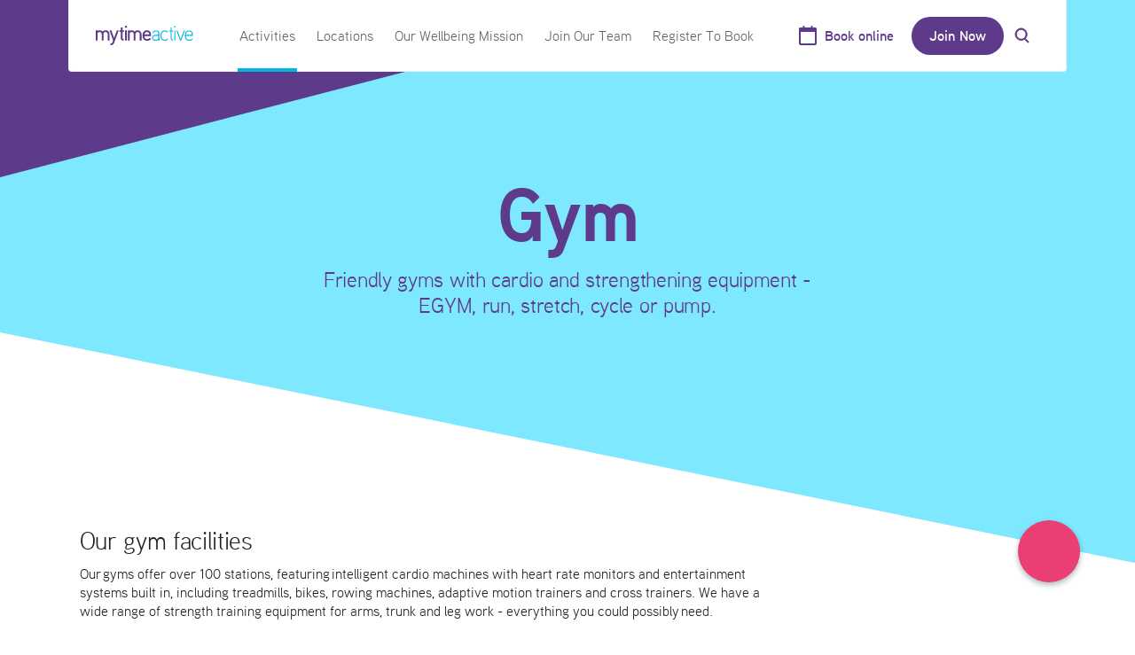

--- FILE ---
content_type: text/html; charset=UTF-8
request_url: https://www.mytimeactive.co.uk/activities/gym
body_size: 12088
content:
<!DOCTYPE html>
<html lang="en" dir="ltr" prefix="content: http://purl.org/rss/1.0/modules/content/  dc: http://purl.org/dc/terms/  foaf: http://xmlns.com/foaf/0.1/  og: http://ogp.me/ns#  rdfs: http://www.w3.org/2000/01/rdf-schema#  schema: http://schema.org/  sioc: http://rdfs.org/sioc/ns#  sioct: http://rdfs.org/sioc/types#  skos: http://www.w3.org/2004/02/skos/core#  xsd: http://www.w3.org/2001/XMLSchema# ">
<head>
  <meta charset="utf-8" />
<link rel="canonical" href="https://www.mytimeactive.co.uk/activities/gym" />
<meta name="Generator" content="Drupal 9 (https://www.drupal.org)" />
<meta name="MobileOptimized" content="width" />
<meta name="HandheldFriendly" content="true" />
<meta name="viewport" content="width=device-width, initial-scale=1.0" />
<link rel="icon" href="/themes/custom/mytimeactive/favicon.png" type="image/png" />
<script src="/sites/default/files/google_tag/gtm/google_tag.script.js?t99ss8" defer></script>

  <title>Gym | Mytime Active</title>
  <link rel="stylesheet" media="all" href="/modules/contrib/ajax_loader/css/throbber-general.css?t99ss8" />
<link rel="stylesheet" media="all" href="/core/themes/stable/css/system/components/ajax-progress.module.css?t99ss8" />
<link rel="stylesheet" media="all" href="/core/themes/stable/css/system/components/align.module.css?t99ss8" />
<link rel="stylesheet" media="all" href="/core/themes/stable/css/system/components/autocomplete-loading.module.css?t99ss8" />
<link rel="stylesheet" media="all" href="/core/themes/stable/css/system/components/fieldgroup.module.css?t99ss8" />
<link rel="stylesheet" media="all" href="/core/themes/stable/css/system/components/container-inline.module.css?t99ss8" />
<link rel="stylesheet" media="all" href="/core/themes/stable/css/system/components/clearfix.module.css?t99ss8" />
<link rel="stylesheet" media="all" href="/core/themes/stable/css/system/components/details.module.css?t99ss8" />
<link rel="stylesheet" media="all" href="/core/themes/stable/css/system/components/hidden.module.css?t99ss8" />
<link rel="stylesheet" media="all" href="/core/themes/stable/css/system/components/item-list.module.css?t99ss8" />
<link rel="stylesheet" media="all" href="/core/themes/stable/css/system/components/js.module.css?t99ss8" />
<link rel="stylesheet" media="all" href="/core/themes/stable/css/system/components/nowrap.module.css?t99ss8" />
<link rel="stylesheet" media="all" href="/core/themes/stable/css/system/components/position-container.module.css?t99ss8" />
<link rel="stylesheet" media="all" href="/core/themes/stable/css/system/components/progress.module.css?t99ss8" />
<link rel="stylesheet" media="all" href="/core/themes/stable/css/system/components/reset-appearance.module.css?t99ss8" />
<link rel="stylesheet" media="all" href="/core/themes/stable/css/system/components/resize.module.css?t99ss8" />
<link rel="stylesheet" media="all" href="/core/themes/stable/css/system/components/sticky-header.module.css?t99ss8" />
<link rel="stylesheet" media="all" href="/core/themes/stable/css/system/components/system-status-counter.css?t99ss8" />
<link rel="stylesheet" media="all" href="/core/themes/stable/css/system/components/system-status-report-counters.css?t99ss8" />
<link rel="stylesheet" media="all" href="/core/themes/stable/css/system/components/system-status-report-general-info.css?t99ss8" />
<link rel="stylesheet" media="all" href="/core/themes/stable/css/system/components/tabledrag.module.css?t99ss8" />
<link rel="stylesheet" media="all" href="/core/themes/stable/css/system/components/tablesort.module.css?t99ss8" />
<link rel="stylesheet" media="all" href="/core/themes/stable/css/system/components/tree-child.module.css?t99ss8" />
<link rel="stylesheet" media="all" href="/core/themes/stable/css/views/views.module.css?t99ss8" />
<link rel="stylesheet" media="all" href="/libraries/mmenu/dist/mmenu.css?t99ss8" />
<link rel="stylesheet" media="all" href="/modules/contrib/ajax_loader/css/circle.css?t99ss8" />
<link rel="stylesheet" media="all" href="/modules/contrib/paragraphs/css/paragraphs.unpublished.css?t99ss8" />
<link rel="stylesheet" media="all" href="/modules/contrib/better_exposed_filters/css/better_exposed_filters.css?t99ss8" />
<link rel="stylesheet" media="all" href="/core/themes/stable/css/core/assets/vendor/normalize-css/normalize.css?t99ss8" />
<link rel="stylesheet" media="all" href="/core/themes/stable/css/core/normalize-fixes.css?t99ss8" />
<link rel="stylesheet" media="all" href="/themes/custom/mytimeactive/css/mytimeactive.css?t99ss8" />
<link rel="stylesheet" media="all" href="/core/themes/classy/css/components/progress.css?t99ss8" />
<link rel="stylesheet" media="all" href="/core/themes/classy/css/components/messages.css?t99ss8" />

  
  <meta name="google-site-verification" content="lR-Xdrkr00AinKdHYmoHe9coHkWe8jLMKWrE7BZUnQI" />
  <meta name="facebook-domain-verification" content="5b0wcvf64z21psoextlc64v7p8wx6j" />
</head>
<body class="no-sidebars path-node page-node-type-activity-type">
    <div id="chat_content" style="z-index: 9999; position: absolute;"></div>

  <script src="https://messenger.ebiai.app/static/js/main.js"></script>
  <script>
    window.chatBot.init({
      client: "662a4ea6d7843585ec6e750d",
      pipeline: "662a4eb60e22672e1f87c0e4"
    });
  </script>

  <a href="#main-content" class="visually-hidden focusable skip-link">
    Skip to main content
  </a>
      <noscript><iframe src="https://www.googletagmanager.com/ns.html?id=GTM-NCQNBXR" height="0" width="0" style="display:none;visibility:hidden"></iframe></noscript>
  
        <div class="dialog-off-canvas-main-canvas" data-off-canvas-main-canvas>
    <div role="document" class="page with-hero">
    <div class="slice--wrapper">
      <div class="slice slice--1"></div>
      <div class="slice slice--2"></div>
      <div class="slice slice--3"></div>
      <div class="slice slice--4"></div>
      <div class="slice slice--5"></div>
      <div class="slice slice--6"></div>
      <div class="slice slice--7"></div>
      <div class="slice slice--8"></div>
      <div class="slice slice--9"></div>
      <div class="slice slice--10"></div>
      <div class="slice slice--11"></div>
      <div class="slice slice--12"></div>
    </div>

      <header id="site-header">
      <div class="outer-wrapper">
          

<div id="block-mytimeactive-branding" class="block block-system block-system-branding-block">
  
    
        <a href="/" rel="home" class="site-logo">
      <img src="/themes/custom/mytimeactive/logo.svg" alt="Home" />
    </a>
      </div><nav role="navigation" aria-labelledby="block-mainnavigation-2-menu" id="block-mainnavigation-2" class="block block-menu navigation menu--main">
            
  <h2 class="visually-hidden" id="block-mainnavigation-2-menu">Main navigation</h2>
  

        
              <ul class="menu">
                    <li class="menu-item menu-item--expanded menu-item--active-trail">
        <a href="/activities/all-activities" data-drupal-link-system-path="node/52">Activities</a>
                                <ul class="menu">
                    <li class="menu-item">
        <a href="/activities/all-activities" data-drupal-link-system-path="node/52">All activities &amp; classes</a>
              </li>
                <li class="menu-item">
        <a href="/activities/group-exercise" data-drupal-link-system-path="node/54">Group exercise</a>
              </li>
                <li class="menu-item">
        <a href="/activities/swimming" data-drupal-link-system-path="node/48">Swimming</a>
              </li>
                <li class="menu-item menu-item--active-trail">
        <a href="/activities/gym" data-drupal-link-system-path="node/240" class="is-active">Gym</a>
              </li>
                <li class="menu-item">
        <a href="/activities/swimming-lessons" data-drupal-link-system-path="node/56">Swimming Lessons</a>
              </li>
                <li class="menu-item">
        <a href="/activities/golf-0" data-drupal-link-system-path="node/241">Golf</a>
              </li>
                <li class="menu-item menu-item--collapsed">
        <a href="/activities/bowling-0" data-drupal-link-system-path="node/242">Bowling</a>
              </li>
                <li class="menu-item">
        <a href="/activities/racket-sports" data-drupal-link-system-path="node/243">Racket Sports</a>
              </li>
                <li class="menu-item">
        <a href="/activities/primetime" data-drupal-link-system-path="node/568">Primetime</a>
              </li>
                <li class="menu-item">
        <a href="/activities/egym" data-drupal-link-system-path="node/361">EGYM</a>
              </li>
                <li class="menu-item">
        <a href="/activities/sports" data-drupal-link-system-path="node/244">Sports</a>
              </li>
                <li class="menu-item menu-item--collapsed">
        <a href="/activities/soft-play" data-drupal-link-system-path="node/245">Soft Play</a>
              </li>
                <li class="menu-item">
        <a href="/activities/holiday-camps" data-drupal-link-system-path="node/247">Holiday Camps</a>
              </li>
                <li class="menu-item menu-item--collapsed">
        <a href="/activities/party-venue-hire" data-drupal-link-system-path="node/248">Party &amp; Venue Hire</a>
              </li>
                <li class="menu-item">
        <a href="/health-wellbeing-hubs">Health Services</a>
              </li>
                <li class="menu-item">
        <a href="/activities/boutique-classes" data-drupal-link-system-path="node/575">Boutique Classes</a>
              </li>
                <li class="menu-item">
        <a href="/activities/childrens-parties" data-drupal-link-system-path="node/356">Children&#039;s Parties</a>
              </li>
                <li class="menu-item">
        <a href="/activities/family-antenatal" data-drupal-link-system-path="node/569">Family &amp; Antenatal</a>
              </li>
                <li class="menu-item">
        <a href="/activities/personal-training" data-drupal-link-system-path="node/1156">Personal Training</a>
              </li>
                <li class="menu-item">
        <a href="https://www.mytimeactive.co.uk/myclub">SEN (MyClub)</a>
              </li>
                <li class="menu-item">
        <a href="/activities/toptracer-range-0" data-drupal-link-system-path="node/1074">Toptracer Range</a>
              </li>
                <li class="menu-item">
        <a href="/activities/healthy-habits" data-drupal-link-system-path="node/982">Weight Management Course</a>
              </li>
                <li class="menu-item">
        <a href="/activities/health-services" data-drupal-link-system-path="node/250">Health Sevices</a>
              </li>
        </ul>
  
              </li>
                <li class="menu-item">
        <a href="/locations" data-drupal-link-system-path="node/36">Locations</a>
              </li>
                <li class="menu-item menu-item--expanded">
        <a href="/our-wellbeing-mission" data-drupal-link-system-path="node/613">Our Wellbeing Mission</a>
                                <ul class="menu">
                    <li class="menu-item menu-item--collapsed">
        <a href="/our-dna" data-drupal-link-system-path="node/577">Our DNA</a>
              </li>
                <li class="menu-item menu-item--collapsed">
        <a href="/our-people" data-drupal-link-system-path="node/588">Our People</a>
              </li>
                <li class="menu-item menu-item--collapsed">
        <a href="/communities-partnerships" data-drupal-link-system-path="node/592">Communities &amp; Partnerships</a>
              </li>
                <li class="menu-item menu-item--collapsed">
        <a href="/wellbeing-hubs" data-drupal-link-system-path="node/591">Wellbeing Hubs</a>
              </li>
                <li class="menu-item">
        <a href="/corporate-social-responsibility" data-drupal-link-system-path="node/1209">Corporate Social Responsibility</a>
              </li>
                <li class="menu-item">
        <a href="/wellbeing-mission" data-drupal-link-system-path="node/37">Wellbeing Blog</a>
              </li>
        </ul>
  
              </li>
                <li class="menu-item">
        <a href="https://everyday.elementsuite.net/portal.php?site=vacancies&amp;page=myTimeActive">Join Our Team</a>
              </li>
                <li class="menu-item">
        <a href="/register-book" data-drupal-link-system-path="node/867">Register To Book</a>
              </li>
        </ul>
  


  </nav>


<div id="block-bookonline" class="block block-block-content block-block-content74377e88-4924-4d52-a0ba-45b9ebd1b041">
  
    
      
            <div class="field field--name-field-link field--type-link field--label-hidden field__item"><a href="https://bookings.mytimeleisure.co.uk/connectleisure/mrmlogin.aspx" class="btn default">Book online</a></div>
      
  </div>

<div id="block-becomeamember" class="block block-block-content block-block-content63a89b9a-03c9-4787-a563-4be2121d843a">
  
    
      
            <div class="field field--name-field-link field--type-link field--label-hidden field__item"><a href="/join-online" class="btn primary">Join Now</a></div>
      
  </div>

<div id="block-horizontalmenu" class="block block-responsive-menu block-responsive-menu-horizontal-menu">
  
    
      <nav class="responsive-menu-block-wrapper">
  
              <ul id="horizontal-menu" class="horizontal-menu">
                    <li class="menu-item menu-item--expanded menu-item--active-trail">
        <a href="/activities/all-activities" data-drupal-link-system-path="node/52">Activities</a>
                                <ul class="menu sub-nav">
                    <li class="menu-item">
        <a href="/activities/all-activities" data-drupal-link-system-path="node/52">All activities &amp; classes</a>
              </li>
                <li class="menu-item">
        <a href="/activities/group-exercise" data-drupal-link-system-path="node/54">Group exercise</a>
              </li>
                <li class="menu-item">
        <a href="/activities/swimming" data-drupal-link-system-path="node/48">Swimming</a>
              </li>
                <li class="menu-item menu-item--active-trail">
        <a href="/activities/gym" data-drupal-link-system-path="node/240" class="is-active">Gym</a>
              </li>
                <li class="menu-item">
        <a href="/activities/swimming-lessons" data-drupal-link-system-path="node/56">Swimming Lessons</a>
              </li>
                <li class="menu-item">
        <a href="/activities/golf-0" data-drupal-link-system-path="node/241">Golf</a>
              </li>
                <li class="menu-item menu-item--expanded">
        <a href="/activities/bowling-0" data-drupal-link-system-path="node/242">Bowling</a>
                                <ul class="menu sub-nav">
                    <li class="menu-item">
        <a href="/bowling-terms-and-conditions" data-drupal-link-system-path="node/625">Bowling Terms and Conditions</a>
              </li>
        </ul>
  
              </li>
                <li class="menu-item">
        <a href="/activities/racket-sports" data-drupal-link-system-path="node/243">Racket Sports</a>
              </li>
                <li class="menu-item">
        <a href="/activities/primetime" data-drupal-link-system-path="node/568">Primetime</a>
              </li>
                <li class="menu-item">
        <a href="/activities/egym" data-drupal-link-system-path="node/361">EGYM</a>
              </li>
                <li class="menu-item">
        <a href="/activities/sports" data-drupal-link-system-path="node/244">Sports</a>
              </li>
                <li class="menu-item menu-item--expanded">
        <a href="/activities/soft-play" data-drupal-link-system-path="node/245">Soft Play</a>
                                <ul class="menu sub-nav">
                    <li class="menu-item">
        <a href="/buzz-zone-terms-conditions" data-drupal-link-system-path="node/691">Buzz Zone Terms &amp; Conditions</a>
              </li>
        </ul>
  
              </li>
                <li class="menu-item">
        <a href="/activities/holiday-camps" data-drupal-link-system-path="node/247">Holiday Camps</a>
              </li>
                <li class="menu-item menu-item--expanded">
        <a href="/activities/party-venue-hire" data-drupal-link-system-path="node/248">Party &amp; Venue Hire</a>
                                <ul class="menu sub-nav">
                    <li class="menu-item">
        <a href="/childrens-parties-terms-and-conditions" data-drupal-link-system-path="node/626">Children&#039;s parties terms and conditions</a>
              </li>
        </ul>
  
              </li>
                <li class="menu-item">
        <a href="/health-wellbeing-hubs">Health Services</a>
              </li>
                <li class="menu-item">
        <a href="/activities/boutique-classes" data-drupal-link-system-path="node/575">Boutique Classes</a>
              </li>
                <li class="menu-item">
        <a href="/activities/childrens-parties" data-drupal-link-system-path="node/356">Children&#039;s Parties</a>
              </li>
                <li class="menu-item">
        <a href="/activities/family-antenatal" data-drupal-link-system-path="node/569">Family &amp; Antenatal</a>
              </li>
                <li class="menu-item">
        <a href="/activities/personal-training" data-drupal-link-system-path="node/1156">Personal Training</a>
              </li>
                <li class="menu-item">
        <a href="https://www.mytimeactive.co.uk/myclub">SEN (MyClub)</a>
              </li>
                <li class="menu-item">
        <a href="/activities/toptracer-range-0" data-drupal-link-system-path="node/1074">Toptracer Range</a>
              </li>
                <li class="menu-item">
        <a href="/activities/healthy-habits" data-drupal-link-system-path="node/982">Weight Management Course</a>
              </li>
                <li class="menu-item">
        <a href="/activities/health-services" data-drupal-link-system-path="node/250">Health Sevices</a>
              </li>
        </ul>
  
              </li>
                <li class="menu-item">
        <a href="/locations" data-drupal-link-system-path="node/36">Locations</a>
              </li>
                <li class="menu-item menu-item--expanded">
        <a href="/our-wellbeing-mission" data-drupal-link-system-path="node/613">Our Wellbeing Mission</a>
                                <ul class="menu sub-nav">
                    <li class="menu-item menu-item--expanded">
        <a href="/our-dna" data-drupal-link-system-path="node/577">Our DNA</a>
                                <ul class="menu sub-nav">
                    <li class="menu-item">
        <a href="/about-us-0" data-drupal-link-system-path="node/578">About us</a>
              </li>
                <li class="menu-item">
        <a href="/our-approach" data-drupal-link-system-path="node/590">Our Approach</a>
              </li>
        </ul>
  
              </li>
                <li class="menu-item menu-item--expanded">
        <a href="/our-people" data-drupal-link-system-path="node/588">Our People</a>
                                <ul class="menu sub-nav">
                    <li class="menu-item">
        <a href="/board-trustees" data-drupal-link-system-path="node/587">Board Of Trustees</a>
              </li>
                <li class="menu-item">
        <a href="/senior-leadership-team" data-drupal-link-system-path="node/589">Our Senior Leadership Team</a>
              </li>
        </ul>
  
              </li>
                <li class="menu-item menu-item--expanded">
        <a href="/communities-partnerships" data-drupal-link-system-path="node/592">Communities &amp; Partnerships</a>
                                <ul class="menu sub-nav">
                    <li class="menu-item">
        <a href="/artstrain" data-drupal-link-system-path="node/593">ArtTrain</a>
              </li>
                <li class="menu-item">
        <a href="/london-youth-games" data-drupal-link-system-path="node/595">London Youth Games</a>
              </li>
                <li class="menu-item">
        <a href="/our-partners" data-drupal-link-system-path="node/1286">Our Partners</a>
              </li>
        </ul>
  
              </li>
                <li class="menu-item menu-item--expanded">
        <a href="/wellbeing-hubs" data-drupal-link-system-path="node/591">Wellbeing Hubs</a>
                                <ul class="menu sub-nav">
                    <li class="menu-item">
        <a href="/dementia-support" data-drupal-link-system-path="node/690">Dementia Care</a>
              </li>
                <li class="menu-item">
        <a href="/freshstart-friendly" data-drupal-link-system-path="node/1186">Gym on Referral</a>
              </li>
                <li class="menu-item">
        <a href="/freshstart" data-drupal-link-system-path="node/606">FreshStart</a>
              </li>
                <li class="menu-item">
        <a href="/golf-referral" data-drupal-link-system-path="node/610">Golf on Referral</a>
              </li>
                <li class="menu-item">
        <a href="/heartsmart" data-drupal-link-system-path="node/607">HeartSmart</a>
              </li>
                <li class="menu-item">
        <a href="/myclub" data-drupal-link-system-path="node/689">LeisureCare</a>
              </li>
                <li class="menu-item">
        <a href="/msk-hub" data-drupal-link-system-path="node/1216">MSK Hub</a>
              </li>
                <li class="menu-item">
        <a href="/wellbeing-walks" data-drupal-link-system-path="node/1085">Wellbeing Walks</a>
              </li>
        </ul>
  
              </li>
                <li class="menu-item">
        <a href="/corporate-social-responsibility" data-drupal-link-system-path="node/1209">Corporate Social Responsibility</a>
              </li>
                <li class="menu-item">
        <a href="/wellbeing-mission" data-drupal-link-system-path="node/37">Wellbeing Blog</a>
              </li>
        </ul>
  
              </li>
                <li class="menu-item">
        <a href="https://everyday.elementsuite.net/portal.php?site=vacancies&amp;page=myTimeActive">Join Our Team</a>
              </li>
                <li class="menu-item">
        <a href="/register-book" data-drupal-link-system-path="node/867">Register To Book</a>
              </li>
        </ul>
  


</nav>

  </div>

<div id="block-responsivemenumobileicon" class="responsive-menu-toggle-wrapper responsive-menu-toggle block block-responsive-menu block-responsive-menu-toggle">
  
    
      <a id="toggle-icon" class="toggle responsive-menu-toggle-icon" title="Menu" href="#off-canvas">
  <span class="icon"></span><span class="label">Menu</span>
</a>
  </div>
<div class="views-exposed-form bef-exposed-form block block-views block-views-exposed-filter-blocksearch-page-1" data-drupal-selector="views-exposed-form-search-page-1" id="block-exposedformsearchpage-1">
  
    
      <form action="/search" method="get" id="views-exposed-form-search-page-1" accept-charset="UTF-8">
  <div class="form--inline clearfix">
  <div class="js-form-item form-item js-form-type-textfield form-type-textfield js-form-item-search-api-fulltext form-item-search-api-fulltext">
      
        <input placeholder="Search" data-drupal-selector="edit-search-api-fulltext" type="text" id="edit-search-api-fulltext" name="search_api_fulltext" value="" size="30" maxlength="128" class="form-text" />

        </div>
<div data-drupal-selector="edit-actions" class="form-actions js-form-wrapper form-wrapper" id="edit-actions"><input data-drupal-selector="edit-submit-search" type="submit" id="edit-submit-search" value="Apply" class="button js-form-submit form-submit" />
</div>

</div>

</form>

    <div class="search-toggle"></div>
</div>

      </div>
    </header>
  
  
  
      <section id="hero" class="hero__blue no-image">
                

<div class="views-element-container block block-views block-views-blockhero-image-block-3" id="block-views-block-hero-image-block-3">
  
    
      <div><div class="view view-hero-image view-id-hero_image view-display-id-block_3 js-view-dom-id-80c1841f22f6c472bd041e8a6ec93cd8dd0d971584ced335b1a9a098865a3b0b">
  
    
      
      <div class="view-content">
          <div><div data-history-node-id="240" class="node node--type-activity-type node--view-mode-hero ds-1col clearfix">

  

  
            <div class="field field--name-node-title field--type-ds field--label-hidden field__item"><h1>
  Gym
</h1>
</div>
      
            <div class="clearfix text-formatted field field--name-field-introduction field--type-text-long field--label-hidden field__item"><p>Friendly gyms with cardio and strengthening equipment - EGYM, run, stretch, cycle or pump.</p></div>
      

</div>

</div>

    </div>
  
          </div>
</div>

  </div>

    </section>
  
      <section id="tabs">
      <div class="outer-wrapper">
        
      </div>
    </section>
  
  <main role="main" class="outer-wrapper">
    <a id="main-content" tabindex="-1"></a>

    
    <section id="content">
        <div data-drupal-messages-fallback class="hidden"></div>

<div id="block-mytimeactive-content" class="block block-system block-system-main-block">
  
    
        

<div  data-history-node-id="240" class="one-column">

    

    
            <div class="main-region">
            
      <div class="field field--name-field-main-content field--type-entity-reference-revisions field--label-hidden field__items">
              <div class="field__item"><div class="paragraph paragraph--type-text-area paragraph--view-mode-default ds-1col clearfix">

  

  
            <div class="field field--name-field-title field--type-string field--label-hidden field__item">Our gym facilities</div>
      
            <div class="clearfix text-formatted field field--name-field-body field--type-text-long field--label-hidden field__item"><p>Our gyms offer over 100 stations, featuring intelligent cardio machines with heart rate monitors and entertainment systems built in, including treadmills, bikes, rowing machines, adaptive motion trainers and cross trainers. We have a wide range of strength training equipment for arms, trunk and leg work - everything you could possibly need.</p>

<p>All of our gyms have dedicated areas for functional training, free weights training, abdominal work and stretching. </p>

<p>Our <a href="/activities/personal-training">Personal Trainers</a> are always on hand in the gym to help with advice or tips on how use the equipment and maximise your workout.  </p>

<p>Check out our new <a href="/locations/spa-beckenham/egym-spa-beckenham">eGym</a> area within the main gym at The Spa in Beckenham which is designed for specialist strengthening and toning. </p>

<p><a class="btn pink" href="/register-book">Register to book now for 10% off activities</a></p>

<p><img alt="" data-entity-type="file" data-entity-uuid="85bfb37a-79c4-4a60-81ef-a412d78a48e9" src="/sites/default/files/inline-images/MTA_02-0562.jpg" class="align-left" width="5697" height="3798" loading="lazy" /></p></div>
      

</div>

</div>
              <div class="field__item">  <div class="paragraph paragraph--type--from-library paragraph--view-mode--default">
          
            <div class="field field--name-paragraphs field--type-entity-reference-revisions field--label-hidden field__item">  <div class="paragraph paragraph--type--promo-wrapper paragraph--view-mode--default">
          
      <div class="field field--name-field-promo field--type-entity-reference-revisions field--label-hidden field__items">
              

                <div class="paragraph paragraph--type--from-library paragraph--view-mode--default">
          
            <div class="field field--name-paragraphs field--type-entity-reference-revisions field--label-hidden field__item"><div class="blue paragraph paragraph--type-promo paragraph--view-mode-default ds-1col clearfix">

  

  
            <div class="field field--name-field-image field--type-entity-reference field--label-hidden field__item"><article class="media media--type-image media--view-mode-promo"><div class="field field--name-field-media-image field--type-image field--label-hidden field__item">  <a href="https://www.mytimeactive.co.uk/mytime-active-memberships"><img loading="lazy" src="/sites/default/files/styles/panel_teaser_800x316_/public/2024-05/spagym-web.jpg?itok=H5KVAWMt" width="800" height="533" alt="The new lower gym at The Spa" typeof="Image" class="image-style-panel-teaser-800x316-" /></a></div>
      
  </article></div>
      
            <div class="field field--name-field-title field--type-string field--label-hidden field__item"><span><em>Get a leisure membership</em></span></div>
      
<div  class="promo-wrap">
      
            <div class="clearfix text-formatted field field--name-field-body field--type-text-long field--label-hidden field__item"><p>Your time starts now! Join today and enjoy our Bromley wide benefits… </p></div>
      
            <div class="field field--name-field-link field--type-link field--label-hidden field__item"><a href="/mytime-active-memberships">Join today</a></div>
      
  </div>


</div>

</div>
      
      </div>

          </div>
  
      </div>
</div>
      
      </div>
</div>
              <div class="field__item">  <div class="paragraph paragraph--type--activity-type-activities paragraph--view-mode--default">
          
            <div class="field field--name-field-title field--type-string field--label-hidden field__item">Activities</div>
      
            <div class="field field--name-field-view-block-reference field--type-viewsreference field--label-hidden field__item"><div class="views-element-container"><div class="col-4 view view-activity-type-activities view-id-activity_type_activities view-display-id-block_1 js-view-dom-id-a0db9cdccd6772da3932935e339c7257eb2e4cc37d04f80e49b38710b421b4f2">
  
    
      
      <div class="view-content">
          <div class="views-row"><div data-history-node-id="361" class="node node--type-activity node--view-mode-tile ds-1col clearfix" onclick="location.href=&#039;/activities/egym&#039;">

  

  
            <div class="field field--name-field-activity-icon field--type-image field--label-hidden field__item">  <img loading="lazy" src="/sites/default/files/styles/icon_64x64_/public/2019-11/egym.png?itok=USoZagoW" width="64" height="64" alt="eGym icon" typeof="foaf:Image" class="image-style-icon-64x64-" />


</div>
      
            <div class="field field--name-node-title field--type-ds field--label-hidden field__item"><h4>
  <a href="/activities/egym" hreflang="en">EGYM</a>
</h4>
</div>
      
            <div class="clearfix text-formatted field field--name-field-introduction field--type-text-long field--label-hidden field__item"><p><span><span><span>For every body, every goal – designed to support all fitness levels, ages and ambitions. </span></span></span></p>

<p><a class="btn pink" href="/book">Book online</a></p></div>
      

</div>

</div>
    <div class="views-row"><div data-history-node-id="684" class="node node--type-activity node--view-mode-tile ds-1col clearfix" onclick="location.href=&#039;/activities/gym-0&#039;">

  

  
            <div class="field field--name-field-activity-icon field--type-image field--label-hidden field__item">  <img loading="lazy" src="/sites/default/files/styles/icon_64x64_/public/2019-11/gym.png?itok=C9eXM1fH" width="64" height="64" alt="Gym icon" typeof="foaf:Image" class="image-style-icon-64x64-" />


</div>
      
            <div class="field field--name-node-title field--type-ds field--label-hidden field__item"><h4>
  <a href="/activities/gym-0" hreflang="en">Gym</a>
</h4>
</div>
      
            <div class="clearfix text-formatted field field--name-field-introduction field--type-text-long field--label-hidden field__item"><p>All the equipment you could need - from cardio, strength and functional training areas.</p>

<p><a class="btn pink" href="/book">Book online</a></p></div>
      

</div>

</div>
    <div class="views-row"><div data-history-node-id="325" class="node node--type-activity node--view-mode-tile ds-1col clearfix" onclick="location.href=&#039;/activities/target30&#039;">

  

  
            <div class="field field--name-field-activity-icon field--type-image field--label-hidden field__item">  <img loading="lazy" src="/sites/default/files/styles/icon_64x64_/public/2019-11/circuit_4.png?itok=_reNS_Sn" width="64" height="64" alt="Target 30 icon" typeof="foaf:Image" class="image-style-icon-64x64-" />


</div>
      
            <div class="field field--name-node-title field--type-ds field--label-hidden field__item"><h4>
  <a href="/activities/target30" hreflang="en">Target30</a>
</h4>
</div>
      
            <div class="clearfix text-formatted field field--name-field-introduction field--type-text-long field--label-hidden field__item"><p><strong>Currently not operating.</strong></p>

<p>TARGET30 (T30), Mytime Active's brand new 30 minute gym floor group exercise programme, incorporating functional equipment, such as kettlebells, dumbbells and core bags.</p></div>
      

</div>

</div>
    <div class="views-row"><div data-history-node-id="1105" class="node node--type-activity node--view-mode-tile ds-1col clearfix" onclick="location.href=&#039;/activities/junior-gym&#039;">

  

  
            <div class="field field--name-field-activity-icon field--type-image field--label-hidden field__item">  <img loading="lazy" src="/sites/default/files/styles/icon_64x64_/public/2022-08/gym.png?itok=eFPj6Ju_" width="64" height="64" alt="Junior Gym" typeof="foaf:Image" class="image-style-icon-64x64-" />


</div>
      
            <div class="field field--name-node-title field--type-ds field--label-hidden field__item"><h4>
  <a href="/activities/junior-gym" hreflang="en">Junior Gym</a>
</h4>
</div>
      
            <div class="clearfix text-formatted field field--name-field-introduction field--type-text-long field--label-hidden field__item"><p>Junior gym sessions are supervised gym sessions for 11–15 year-olds; perfect for helping them gain confidence in the gym and form healthy habits for their future.</p></div>
      

</div>

</div>

    </div>
  
            <div class="view-footer">
      <a class="btn primary" href="/activities/all-activities?field_activity_types_target_id=240">See all</a>
    </div>
    </div>
</div>
</div>
      
      </div>
</div>
              <div class="field__item">  <div class="paragraph paragraph--type--activity-type-locations paragraph--view-mode--default">
          
            <div class="field field--name-field-title field--type-string field--label-hidden field__item">Locations</div>
      
            <div class="field field--name-field-view-block-reference field--type-viewsreference field--label-hidden field__item"><div class="views-element-container"><div class="col-3 view view-activity-type-locations view-id-activity_type_locations view-display-id-block_1 js-view-dom-id-cf0481c5d0bab90b11355e51c6f99ce51db8466f47092f3ea61d9cbed2008476">
  
    
      
      <div class="view-content">
          <div class="views-row"><div data-history-node-id="85" class="node node--type-location node--view-mode-teaser ds-1col clearfix" onclick="location.href=&#039;/locations/hatchford-brook-golf-centre-gym&#039;">

  

  
            <div class="field field--name-field-hero-image field--type-entity-reference field--label-hidden field__item"><article class="media media--type-image media--view-mode-tile"><div class="field field--name-field-media-image field--type-image field--label-hidden field__item">  <a href="https://www.mytimeactive.co.uk/locations/hatchford-brook-golf-centre-gym"><img loading="lazy" src="/sites/default/files/styles/panel_teaser_800x316_/public/2019-10/golf-course-man-drive.jpg?itok=dofPgIZA" width="800" height="533" alt="Man using a driver on a golf course" typeof="Image" class="image-style-panel-teaser-800x316-" /></a></div>
      
  </article></div>
      
            <div class="field field--name-node-title field--type-ds field--label-hidden field__item"><h3>
  <a href="/locations/hatchford-brook-golf-centre-gym" hreflang="en">Hatchford Brook Golf Centre &amp; Gym</a>
</h3>
</div>
      
            <div class="field field--name-field-address field--type-address field--label-hidden field__item"><p class="address" translate="no">
          Hatchford Way,
        Sheldon,
          Birmingham <span class="postal-code">B26 3PY</span>,
    United Kingdom.
</p>
</div>
      
            <div class="field field--name-field-email field--type-email field--label-hidden field__item">hatchfordbrook@mytimeactive.co.uk</div>
      
            <div class="field field--name-field-phone field--type-string field--label-hidden field__item">Call our contact centre: 0121 743 9821 (Mon-Sat 9am-5pm, Sun 9am-4.30pm)</div>
      

</div>

</div>
    <div class="views-row"><div data-history-node-id="90" class="node node--type-location node--view-mode-teaser ds-1col clearfix" onclick="location.href=&#039;/locations/pype-hayes-golf-course-gym&#039;">

  

  
            <div class="field field--name-field-hero-image field--type-entity-reference field--label-hidden field__item"><article class="media media--type-image media--view-mode-tile"><div class="field field--name-field-media-image field--type-image field--label-hidden field__item">  <a href="https://www.mytimeactive.co.uk/locations/pype-hayes-golf-course-gym"><img loading="lazy" src="/sites/default/files/styles/panel_teaser_800x316_/public/2019-10/golf-course-bunker-man.jpg?itok=DZnLZmlV" width="800" height="533" alt="Man hitting a bunker shot on a golf course" typeof="Image" class="image-style-panel-teaser-800x316-" /></a></div>
      
  </article></div>
      
            <div class="field field--name-node-title field--type-ds field--label-hidden field__item"><h3>
  <a href="/locations/pype-hayes-golf-course-gym" hreflang="en">Pype Hayes Golf Course &amp; Gym</a>
</h3>
</div>
      
            <div class="field field--name-field-address field--type-address field--label-hidden field__item"><p class="address" translate="no">
          Eachelhurst Road,
        Pype Hayes,
          Birmingham <span class="postal-code">B76 1EP</span>,
    United Kingdom.
</p>
</div>
      
            <div class="field field--name-field-email field--type-email field--label-hidden field__item">pype.hayes@mytimeactive.co.uk</div>
      
            <div class="field field--name-field-phone field--type-string field--label-hidden field__item">Call our contact centre: 0121 351 1014 (Mon-Sat 9am-5pm, Sun 9am-4.30pm)</div>
      

</div>

</div>
    <div class="views-row"><div data-history-node-id="39" class="node node--type-location node--view-mode-teaser ds-1col clearfix" onclick="location.href=&#039;/locations/pavilion&#039;">

  

  
            <div class="field field--name-field-hero-image field--type-entity-reference field--label-hidden field__item"><article class="media media--type-image media--view-mode-tile"><div class="field field--name-field-media-image field--type-image field--label-hidden field__item">  <a href="https://www.mytimeactive.co.uk/locations/pavilion"><img loading="lazy" src="/sites/default/files/styles/panel_teaser_800x316_/public/2019-10/bowling-ten-pin-ladies-smile.jpg?itok=GzDqhkD_" width="800" height="533" alt="Adults having fun at a bowling alley" typeof="Image" class="image-style-panel-teaser-800x316-" /></a></div>
      
  </article></div>
      
            <div class="field field--name-node-title field--type-ds field--label-hidden field__item"><h3>
  <a href="/locations/pavilion" hreflang="en">The Pavilion</a>
</h3>
</div>
      
            <div class="field field--name-field-address field--type-address field--label-hidden field__item"><p class="address" translate="no">
          The Pavilion,
        Kentish Way,
          Bromley  <span class="postal-code">BR1 3EF</span>,
    United Kingdom.
</p>
</div>
      
            <div class="field field--name-field-email field--type-email field--label-hidden field__item">pavilion@mytimeactive.co.uk</div>
      
            <div class="field field--name-field-phone field--type-string field--label-hidden field__item">Call our contact centre: 0208 313 9911 (Mon-Sat 9am-5pm, Sun 9am-4.30pm)</div>
      

</div>

</div>
    <div class="views-row"><div data-history-node-id="40" class="node node--type-location node--view-mode-teaser ds-1col clearfix" onclick="location.href=&#039;/locations/spa-beckenham&#039;">

  

  
            <div class="field field--name-field-hero-image field--type-entity-reference field--label-hidden field__item"><article class="media media--type-image media--view-mode-tile"><div class="field field--name-field-media-image field--type-image field--label-hidden field__item">  <a href="https://www.mytimeactive.co.uk/locations/spa-beckenham"><img loading="lazy" src="/sites/default/files/styles/panel_teaser_800x316_/public/2019-11/darren-one.jpg?itok=DGpefNJH" width="800" height="533" alt="Darren smiling in the gym" typeof="Image" class="image-style-panel-teaser-800x316-" /></a></div>
      
  </article></div>
      
            <div class="field field--name-node-title field--type-ds field--label-hidden field__item"><h3>
  <a href="/locations/spa-beckenham" hreflang="en">The Spa at Beckenham</a>
</h3>
</div>
      
            <div class="field field--name-field-address field--type-address field--label-hidden field__item"><p class="address" translate="no">
          24 Beckenham Road,
            Beckenham <span class="postal-code">BR3 4PF</span>,
    United Kingdom.
</p>
</div>
      
            <div class="field field--name-field-email field--type-email field--label-hidden field__item">spa@mytimeactive.co.uk</div>
      
            <div class="field field--name-field-phone field--type-string field--label-hidden field__item">Call our contact centre: 0208 650 0233 (Mon-Sat 9am-5pm, Sun 9am-4.30pm)</div>
      

</div>

</div>

    </div>
  
          </div>
</div>
</div>
      
      </div>
</div>
              <div class="field__item">  <div class="paragraph paragraph--type--from-library paragraph--view-mode--default">
          
      </div>
</div>
          </div>
  
        </div>
    
    
</div>



  </div>

    </section>

      </main>

      <footer id="site-footer" role="contentinfo">
      <div class="outer-wrapper">
                  <section class="footer-top">
              

<div id="block-sitebranding" class="block block-system block-system-branding-block">
  
    
        <a href="/" rel="home" class="site-logo">
      <img src="/themes/custom/mytimeactive/logo.svg" alt="Home" />
    </a>
      </div>

<div id="block-sociallinks" class="block block-block-content block-block-content66d35014-d736-44b3-ad32-0b48db8d6c73">
  
    
      
            <div class="field field--name-field-twitter field--type-link field--label-hidden field__item"><a href="https://twitter.com/mytimeactive" rel="nofollow" target="_blank">https://twitter.com/mytimeactive</a></div>
      
            <div class="field field--name-field-facebook field--type-link field--label-hidden field__item"><a href="https://www.facebook.com/MytimeActiveUK/" rel="nofollow" target="_blank">https://www.facebook.com/MytimeActiveUK/</a></div>
      
            <div class="field field--name-field-youtube field--type-link field--label-hidden field__item"><a href="https://www.youtube.com/channel/UCAra_LxttXYl4fTdsGQd8Lg" rel="nofollow" target="_blank">https://www.youtube.com/channel/UCAra_LxttXYl4fTdsGQd8Lg</a></div>
      
  </div>

          </section>
        
                  <section class="footer-bottom">
            <div class="footer-bottom-inner">
                

<div id="block-footercopy" class="block block-block-content block-block-content02baf11d-aae9-4c94-b61b-09a786390c37">
  
    
      
            <div class="clearfix text-formatted field field--name-body field--type-text-with-summary field--label-hidden field__item"><p>We are passionate about wellbeing – about people living longer, healthier and happier lives. We know how important physical activity and healthy eating are to making us feel good. But wellbeing is not just about being active; it’s about making small lifestyle changes including healthier food choices and building confidence and self-esteem, whilst forming friendships along the way. We match our passion with our knowledge and experience of operating leisure centres. golf courses and health contracts.</p>

<p>Company Number: 04809606 Charity Number: 1102460 | Registered Address: Mytime Active, High Elms Rd, Downe, Orpington, BR6 7JL</p>

<p>© Mytime Active 2025 </p>

<p><a href="https://www.mytimeactive.co.uk/sites/default/files/2025-01/Mytime%20Active%20TAS%20Certificate.pdf" target="_blank"><img alt="The Active Standard" data-entity-type="file" data-entity-uuid="43852b4c-d6ee-4730-97ae-b744e91ec37b" src="/sites/default/files/inline-images/active-standard-logo.jpg" class="align-right" width="92" height="36" loading="lazy" /></a> <a href="https://www.mytimeactive.co.uk/sites/default/files/2025-12/a5ecec80-a895-401a-ae51-e4cb048ac2c0_certificate.pdf" target="_blank"><img alt="Cyber Essentials" data-entity-type="file" data-entity-uuid="ee16ec46-3958-4705-8855-3fa4b45a7189" src="/sites/default/files/inline-images/cyber-logo.png" class="align-right" width="92" height="36" loading="lazy" /></a></p>
</div>
      
  </div><nav role="navigation" aria-labelledby="block-mytimeactive-footer-menu" id="block-mytimeactive-footer" class="block block-menu navigation menu--footer">
            
  <h2 class="visually-hidden" id="block-mytimeactive-footer-menu">Footer menu</h2>
  

        
              <ul class="menu">
                    <li class="menu-item">
        <a href="/contact-us" data-drupal-link-system-path="node/634">Contact us</a>
              </li>
                <li class="menu-item">
        <a href="/cookie-policy" data-drupal-link-system-path="node/635">Cookie Policy</a>
              </li>
                <li class="menu-item">
        <a href="/gender-pay-gap-statement" data-drupal-link-system-path="node/633">Gender Pay Gap Statement</a>
              </li>
                <li class="menu-item">
        <a href="/privacy-notice" data-drupal-link-system-path="node/683">Privacy Notice</a>
              </li>
                <li class="menu-item">
        <a href="/safeguarding" data-drupal-link-system-path="node/636">Safeguarding</a>
              </li>
                <li class="menu-item">
        <a href="/website-terms-conditions" data-drupal-link-system-path="node/632">Terms and conditions</a>
              </li>
        </ul>
  


  </nav>


            </div>
          </section>
              </div>
    </footer>
  </div>
  </div>

  
      <div class="off-canvas-wrapper"><div id="off-canvas">
              <ul>
              <li class="menu-item--a301418a-046f-4be3-b561-d2ddc6c24e65 menu-name--main">
        <a href="/activities/all-activities" data-drupal-link-system-path="node/52">Activities</a>
                                <ul>
              <li class="menu-item--_edde607-6af0-4430-bcb0-2c86ef8bc3af menu-name--main">
        <a href="/activities/all-activities" data-drupal-link-system-path="node/52">All activities &amp; classes</a>
              </li>
          <li class="menu-item--_2a80f93-8b9b-4d62-83f6-64234db3a97d menu-name--main">
        <a href="/activities/group-exercise" data-drupal-link-system-path="node/54">Group exercise</a>
              </li>
          <li class="menu-item--_25bed99-b230-4710-a8f1-21f17dc750fa menu-name--main">
        <a href="/activities/swimming" data-drupal-link-system-path="node/48">Swimming</a>
              </li>
          <li class="menu-item--_5205793-d20a-45c4-a163-6dd0801c0a20 menu-name--main">
        <a href="/activities/gym" data-drupal-link-system-path="node/240" class="is-active">Gym</a>
              </li>
          <li class="menu-item--fe28569b-9dee-4a01-ba4d-0685036316dd menu-name--main">
        <a href="/activities/swimming-lessons" data-drupal-link-system-path="node/56">Swimming Lessons</a>
              </li>
          <li class="menu-item--_ba81db9-0e37-4183-af9b-b3124c7c93e9 menu-name--main">
        <a href="/activities/golf-0" data-drupal-link-system-path="node/241">Golf</a>
              </li>
          <li class="menu-item--_e381ec5-43ea-4792-ba2f-2eabd847103a menu-name--main">
        <a href="/activities/bowling-0" data-drupal-link-system-path="node/242">Bowling</a>
                                <ul>
              <li class="menu-item--b6e3b4c3-0c84-4d0b-b24f-e165052c9826 menu-name--main">
        <a href="/bowling-terms-and-conditions" data-drupal-link-system-path="node/625">Bowling Terms and Conditions</a>
              </li>
        </ul>
  
              </li>
          <li class="menu-item--d56f688a-ba5e-44f1-975e-4bb15b130891 menu-name--main">
        <a href="/activities/racket-sports" data-drupal-link-system-path="node/243">Racket Sports</a>
              </li>
          <li class="menu-item--_0aa8536-e9a9-45ac-8148-ed95358380ca menu-name--main">
        <a href="/activities/primetime" data-drupal-link-system-path="node/568">Primetime</a>
              </li>
          <li class="menu-item--_39b2d7b-06c1-4ca3-89e2-e557863646d0 menu-name--main">
        <a href="/activities/egym" data-drupal-link-system-path="node/361">EGYM</a>
              </li>
          <li class="menu-item--_d479780-0c86-4a72-b96a-3968a6636049 menu-name--main">
        <a href="/activities/sports" data-drupal-link-system-path="node/244">Sports</a>
              </li>
          <li class="menu-item--_bdeaba6-ba78-44bf-ae4c-ccd3bb061ac3 menu-name--main">
        <a href="/activities/soft-play" data-drupal-link-system-path="node/245">Soft Play</a>
                                <ul>
              <li class="menu-item--_7f28c67-9cd1-45d2-ae55-d9a8fa5f83c9 menu-name--main">
        <a href="/buzz-zone-terms-conditions" data-drupal-link-system-path="node/691">Buzz Zone Terms &amp; Conditions</a>
              </li>
        </ul>
  
              </li>
          <li class="menu-item--ccf14bcc-fd27-4b6b-ac96-d354ad76c607 menu-name--main">
        <a href="/activities/holiday-camps" data-drupal-link-system-path="node/247">Holiday Camps</a>
              </li>
          <li class="menu-item--_f184c8f-a33e-4b71-ace6-db505a49d024 menu-name--main">
        <a href="/activities/party-venue-hire" data-drupal-link-system-path="node/248">Party &amp; Venue Hire</a>
                                <ul>
              <li class="menu-item--bad11786-126d-4e3a-a8e3-272bffe45c80 menu-name--main">
        <a href="/childrens-parties-terms-and-conditions" data-drupal-link-system-path="node/626">Children&#039;s parties terms and conditions</a>
              </li>
        </ul>
  
              </li>
          <li class="menu-item--_a535efc-b181-494f-9ec7-68a6c321b832 menu-name--main">
        <a href="/health-wellbeing-hubs">Health Services</a>
              </li>
          <li class="menu-item--c0304a0b-ae42-4905-b83b-8bd0b863d7c1 menu-name--main">
        <a href="/activities/boutique-classes" data-drupal-link-system-path="node/575">Boutique Classes</a>
              </li>
          <li class="menu-item--_40e5bf8-b1b5-4a79-bf1e-357d84079fa0 menu-name--main">
        <a href="/activities/childrens-parties" data-drupal-link-system-path="node/356">Children&#039;s Parties</a>
              </li>
          <li class="menu-item--d750a98f-12f5-4306-bc26-d5bd79ec1b56 menu-name--main">
        <a href="/activities/family-antenatal" data-drupal-link-system-path="node/569">Family &amp; Antenatal</a>
              </li>
          <li class="menu-item--eb78ef9e-234d-45bf-857a-20d9212a3246 menu-name--main">
        <a href="/activities/personal-training" data-drupal-link-system-path="node/1156">Personal Training</a>
              </li>
          <li class="menu-item--_cfe5d9f-f719-4071-beaf-21c974d73977 menu-name--main">
        <a href="https://www.mytimeactive.co.uk/myclub">SEN (MyClub)</a>
              </li>
          <li class="menu-item--c5d2dca6-9117-44f6-bac2-1b020ac35ab4 menu-name--main">
        <a href="/activities/toptracer-range-0" data-drupal-link-system-path="node/1074">Toptracer Range</a>
              </li>
          <li class="menu-item--_2a7590d-2656-4103-bbd9-3ffec4085c2c menu-name--main">
        <a href="/activities/healthy-habits" data-drupal-link-system-path="node/982">Weight Management Course</a>
              </li>
          <li class="menu-item--a35c6d45-d7f8-4e4d-9eaf-ee78c48f771e menu-name--main">
        <a href="/activities/health-services" data-drupal-link-system-path="node/250">Health Sevices</a>
              </li>
        </ul>
  
              </li>
          <li class="menu-item--_18f7793-e4dd-437e-b73f-06e299af25f4 menu-name--main">
        <a href="/locations" data-drupal-link-system-path="node/36">Locations</a>
              </li>
          <li class="menu-item--_e5306e8-97dd-4eb6-8035-22e35d09180a menu-name--main">
        <a href="/our-wellbeing-mission" data-drupal-link-system-path="node/613">Our Wellbeing Mission</a>
                                <ul>
              <li class="menu-item--c6e571ff-5b77-4627-8816-414340ab52b8 menu-name--main">
        <a href="/our-dna" data-drupal-link-system-path="node/577">Our DNA</a>
                                <ul>
              <li class="menu-item--_7424e9b-9c22-476b-9723-33cadb671023 menu-name--main">
        <a href="/about-us-0" data-drupal-link-system-path="node/578">About us</a>
              </li>
          <li class="menu-item--_504894e-693a-4f62-a484-e643df086917 menu-name--main">
        <a href="/our-approach" data-drupal-link-system-path="node/590">Our Approach</a>
              </li>
        </ul>
  
              </li>
          <li class="menu-item--fe0da874-bd82-4663-a62b-e44f5a15d9a2 menu-name--main">
        <a href="/our-people" data-drupal-link-system-path="node/588">Our People</a>
                                <ul>
              <li class="menu-item--_718b689-6108-4a57-8ccd-76efe8a0ceef menu-name--main">
        <a href="/board-trustees" data-drupal-link-system-path="node/587">Board Of Trustees</a>
              </li>
          <li class="menu-item--_971356a-bd0e-4ea6-a31a-511638ac72b2 menu-name--main">
        <a href="/senior-leadership-team" data-drupal-link-system-path="node/589">Our Senior Leadership Team</a>
              </li>
        </ul>
  
              </li>
          <li class="menu-item--b43ceaf0-03e5-4af9-a106-2e949344f98f menu-name--main">
        <a href="/communities-partnerships" data-drupal-link-system-path="node/592">Communities &amp; Partnerships</a>
                                <ul>
              <li class="menu-item--_ca78ec9-65be-495a-b990-067a7a65471b menu-name--main">
        <a href="/artstrain" data-drupal-link-system-path="node/593">ArtTrain</a>
              </li>
          <li class="menu-item--d823307a-1515-44f9-a5aa-061dbbeb8101 menu-name--main">
        <a href="/london-youth-games" data-drupal-link-system-path="node/595">London Youth Games</a>
              </li>
          <li class="menu-item--_59d64b0-371c-46c5-8531-956e475960d7 menu-name--main">
        <a href="/our-partners" data-drupal-link-system-path="node/1286">Our Partners</a>
              </li>
        </ul>
  
              </li>
          <li class="menu-item--f7e355c1-d926-44ab-9640-b408d2319b86 menu-name--main">
        <a href="/wellbeing-hubs" data-drupal-link-system-path="node/591">Wellbeing Hubs</a>
                                <ul>
              <li class="menu-item--da748eb3-d24c-44ec-a041-d57b931534b6 menu-name--main">
        <a href="/dementia-support" data-drupal-link-system-path="node/690">Dementia Care</a>
              </li>
          <li class="menu-item--_ac298d7-583f-426a-9796-75600746a695 menu-name--main">
        <a href="/freshstart-friendly" data-drupal-link-system-path="node/1186">Gym on Referral</a>
              </li>
          <li class="menu-item--_356b214-877b-4ed6-bb2c-4f3abeef417f menu-name--main">
        <a href="/freshstart" data-drupal-link-system-path="node/606">FreshStart</a>
              </li>
          <li class="menu-item--_b8cdcf9-3283-40e8-bb6a-de7839b4ad96 menu-name--main">
        <a href="/golf-referral" data-drupal-link-system-path="node/610">Golf on Referral</a>
              </li>
          <li class="menu-item--_48d7c0a-fdc1-4835-a750-74bc93a7c7aa menu-name--main">
        <a href="/heartsmart" data-drupal-link-system-path="node/607">HeartSmart</a>
              </li>
          <li class="menu-item--_6e3b9a5-ece8-4af2-9928-0f0c41f2ae90 menu-name--main">
        <a href="/myclub" data-drupal-link-system-path="node/689">LeisureCare</a>
              </li>
          <li class="menu-item--_6d930af-fa52-4f10-8c97-45992508de82 menu-name--main">
        <a href="/msk-hub" data-drupal-link-system-path="node/1216">MSK Hub</a>
              </li>
          <li class="menu-item--_de6d740-7ab7-4da0-b924-5221383a4a3c menu-name--main">
        <a href="/wellbeing-walks" data-drupal-link-system-path="node/1085">Wellbeing Walks</a>
              </li>
        </ul>
  
              </li>
          <li class="menu-item--_7ea3041-0583-4919-81ff-36a7de9ceae0 menu-name--main">
        <a href="/corporate-social-responsibility" data-drupal-link-system-path="node/1209">Corporate Social Responsibility</a>
              </li>
          <li class="menu-item--_ee994e7-9a54-48c8-a50f-6d03fede8e57 menu-name--main">
        <a href="/wellbeing-mission" data-drupal-link-system-path="node/37">Wellbeing Blog</a>
              </li>
        </ul>
  
              </li>
          <li class="menu-item--e077d587-e552-4deb-bebc-60fd6c5c41d1 menu-name--main">
        <a href="https://everyday.elementsuite.net/portal.php?site=vacancies&amp;page=myTimeActive">Join Our Team</a>
              </li>
          <li class="menu-item--_bba5179-eb3b-4a10-b81b-9d0ab6cdbaa0 menu-name--main">
        <a href="/register-book" data-drupal-link-system-path="node/867">Register To Book</a>
              </li>
        </ul>
  

</div></div>
  
  <script type="application/json" data-drupal-selector="drupal-settings-json">{"path":{"baseUrl":"\/","scriptPath":null,"pathPrefix":"","currentPath":"node\/240","currentPathIsAdmin":false,"isFront":false,"currentLanguage":"en"},"pluralDelimiter":"\u0003","suppressDeprecationErrors":true,"ajaxPageState":{"libraries":"ajax_loader\/ajax_loader.throbber,better_exposed_filters\/general,classy\/base,classy\/messages,core\/normalize,mytimeactive\/flickity-slider,mytimeactive\/global-scripts,mytimeactive\/global-styling,mytimeactive\/mta-gallery,mytimeactive\/select2,paragraphs\/drupal.paragraphs.unpublished,responsive_menu\/responsive_menu.config,responsive_menu\/responsive_menu.superfish,responsive_menu\/responsive_menu.superfish_hoverintent,system\/base,views\/views.module","theme":"mytimeactive","theme_token":null},"ajaxTrustedUrl":{"\/search":true},"responsive_menu":{"position":"left","theme":"theme-light","pagedim":"pagedim-black","modifyViewport":null,"use_bootstrap":null,"breakpoint":"all and (min-width: 851px)","drag":null,"superfish":{"active":true,"delay":300,"speed":100,"speedOut":100},"mediaQuery":"all and (min-width: 851px)","mmenu_settings":{"navbar":{"title":""},"navbars":{"position":"top","content":["\u003Cform accept-charset=\u0022UTF-8\u0022 action=\u0022\/search\u0022 id=\u0022views-exposed-form-search-page-1\u0022 method=\u0022get\u0022 name=\u0022views-exposed-form-search-page-1\u0022\u003E\n          \u003Cdiv class=\u0022form--inline clearfix\u0022\u003E\n            \u003Cdiv class=\u0022js-form-item form-item js-form-type-textfield form-type-textfield js-form-item-search-api-fulltext form-item-search-api-fulltext form-no-label\u0022\u003E\n              \u003Cinput class=\u0022form-text\u0022 data-drupal-selector=\u0022edit-search-api-fulltext\u0022 id=\u0022edit-search-api-fulltext\u0022 maxlength=\u0022128\u0022 name=\u0022search_api_fulltext\u0022 placeholder=\u0022Search\u0022 size=\u002230\u0022 type=\u0022text\u0022 value=\u0022\u0022\u003E\n            \u003C\/div\u003E\n            \u003Cdiv class=\u0022form-actions js-form-wrapper form-wrapper\u0022 data-drupal-selector=\u0022edit-actions\u0022 id=\u0022edit-actions\u0022\u003E\n              \u003Cinput class=\u0022button js-form-submit form-submit\u0022 data-drupal-selector=\u0022edit-submit-search\u0022 id=\u0022edit-submit-search\u0022 type=\u0022submit\u0022 value=\u0022Apply\u0022\u003E\n            \u003C\/div\u003E\n          \u003C\/div\u003E\n        \u003C\/form\u003E"]}}},"ajaxLoader":{"markup":"\u003Cdiv class=\u0022ajax-throbber sk-circle\u0022\u003E\n              \u003Cdiv class=\u0022sk-circle-dot\u0022\u003E\u003C\/div\u003E\n              \u003Cdiv class=\u0022sk-circle-dot\u0022\u003E\u003C\/div\u003E\n              \u003Cdiv class=\u0022sk-circle-dot\u0022\u003E\u003C\/div\u003E\n              \u003Cdiv class=\u0022sk-circle-dot\u0022\u003E\u003C\/div\u003E\n              \u003Cdiv class=\u0022sk-circle-dot\u0022\u003E\u003C\/div\u003E\n              \u003Cdiv class=\u0022sk-circle-dot\u0022\u003E\u003C\/div\u003E\n              \u003Cdiv class=\u0022sk-circle-dot\u0022\u003E\u003C\/div\u003E\n              \u003Cdiv class=\u0022sk-circle-dot\u0022\u003E\u003C\/div\u003E\n              \u003Cdiv class=\u0022sk-circle-dot\u0022\u003E\u003C\/div\u003E\n              \u003Cdiv class=\u0022sk-circle-dot\u0022\u003E\u003C\/div\u003E\n              \u003Cdiv class=\u0022sk-circle-dot\u0022\u003E\u003C\/div\u003E\n              \u003Cdiv class=\u0022sk-circle-dot\u0022\u003E\u003C\/div\u003E\n            \u003C\/div\u003E","hideAjaxMessage":false,"alwaysFullscreen":true,"throbberPosition":"body"},"field_group":{"html_element":{"mode":"default","context":"view","settings":{"classes":"promo-wrap","id":"","element":"div","show_label":false,"label_element":"h3","label_element_classes":"","attributes":"","effect":"none","speed":"fast"}}},"user":{"uid":0,"permissionsHash":"1e8d4a094ac655038af473bc268b2eb37a2784a60e9fde9a274b5eb2fd7aba32"}}</script>
<script src="/core/assets/vendor/jquery/jquery.min.js?v=3.6.3"></script>
<script src="/core/misc/polyfills/nodelist.foreach.js?v=9.5.9"></script>
<script src="/core/misc/polyfills/element.matches.js?v=9.5.9"></script>
<script src="/core/misc/polyfills/object.assign.js?v=9.5.9"></script>
<script src="/core/assets/vendor/css-escape/css.escape.js?v=1.5.1"></script>
<script src="/core/assets/vendor/es6-promise/es6-promise.auto.min.js?v=4.2.8"></script>
<script src="/core/assets/vendor/once/once.min.js?v=1.0.1"></script>
<script src="/core/assets/vendor/jquery-once/jquery.once.min.js?v=2.2.3"></script>
<script src="/core/misc/drupalSettingsLoader.js?v=9.5.9"></script>
<script src="/core/misc/drupal.js?v=9.5.9"></script>
<script src="/core/misc/drupal.init.js?v=9.5.9"></script>
<script src="/core/assets/vendor/tabbable/index.umd.min.js?v=5.3.3"></script>
<script src="/libraries/mmenu/dist/mmenu.js?v=9.5.9"></script>
<script src="/modules/contrib/responsive_menu/js/responsive_menu.config.js?v=9.5.9"></script>
<script src="/core/misc/progress.js?v=9.5.9"></script>
<script src="/core/misc/jquery.once.bc.js?v=9.5.9"></script>
<script src="/core/assets/vendor/loadjs/loadjs.min.js?v=4.2.0"></script>
<script src="/core/modules/responsive_image/js/responsive_image.ajax.js?v=9.5.9"></script>
<script src="/core/misc/ajax.js?v=9.5.9"></script>
<script src="/core/themes/stable/js/ajax.js?v=9.5.9"></script>
<script src="/modules/contrib/ajax_loader/js/ajax-throbber.js?v=1.x"></script>
<script src="/themes/custom/mytimeactive/js/tabby/js/tabby.polyfills.min.js?v=9.5.9"></script>
<script src="/themes/custom/mytimeactive/js/scripts.js?v=9.5.9"></script>
<script src="/themes/custom/mytimeactive/js/flickity.min.js?v=1.2x"></script>
<script src="/themes/custom/mytimeactive/js/select2.min.js?v=1"></script>
<script src="/themes/custom/mytimeactive/js/gallery.js?v=1.1"></script>
<script src="/modules/contrib/better_exposed_filters/js/better_exposed_filters.js?v=4.x"></script>
<script src="/libraries/superfish/dist/js/superfish.min.js?v=9.5.9"></script>
<script src="/modules/contrib/responsive_menu/js/responsive_menu.superfish.js?v=9.5.9"></script>
<script src="/libraries/superfish/dist/js/hoverIntent.js?v=9.5.9"></script>

</body>
</html>


--- FILE ---
content_type: text/css; charset=utf-8
request_url: https://www.mytimeactive.co.uk/modules/contrib/better_exposed_filters/css/better_exposed_filters.css?t99ss8
body_size: -163
content:
/**
 * @file
 * better_exposed_filters.css
 */

/*
 * Basic styling for features added by Better Exposed Filters
 */
.bef-exposed-form .form--inline .form-item {
  float: none;
}
.bef-exposed-form .form--inline > .form-item {
  float: left; /* LRT */
}
.bef-exposed-form .form--inline .bef--secondary {
  clear: left;
}


--- FILE ---
content_type: text/css; charset=utf-8
request_url: https://www.mytimeactive.co.uk/themes/custom/mytimeactive/css/mytimeactive.css?t99ss8
body_size: 14226
content:
html{font-family:'AauxNext', Helvetica, Arial, sans-serif;font-size:16px;line-height:21px;color:#202124;scroll-behavior:smooth}html,body{height:100%;box-sizing:border-box}.page{overflow:hidden;position:relative;margin:0px auto}.page.with-hero .slice--wrapper .slice--1{background:transparent}.page-node-type-page .one-column{max-width:1010px}.page-node-type-page .main-region>.field--name-node-title h1{margin-bottom:32px}.page-node-type-news .one-column{max-width:1010px}#content{position:relative;z-index:2;min-height:100vh}.slice--wrapper{min-height:100%;position:absolute;left:0;top:0;display:flex;width:100%;flex-direction:column;overflow:hidden}.path-search .slice--wrapper .slice--1{background-color:#5E3A8A !important;background-size:contain;transform:skew(0deg, 0deg);position:relative}.path-search .slice--wrapper .slice--1:after{content:'';position:absolute;bottom:0;pointer-events:none;width:0;height:0;border-style:solid;border-width:30vw 0 0 100vw;border-color:transparent transparent transparent #ffffff}@media only screen and (min-width: 769px){.path-search .slice--wrapper .slice--1:after{border-width:260px 0 0 100vw}}.path-search #hero:before{display:none}@media only screen and (min-width: 769px){.page-node-type-general-landing-page .main-region,.page-node-type-activity-type .main-region,.page-node-type-activity .main-region{margin-top:-60px}}@media only screen and (min-width: 769px){.user-logged-in.page-node-type-general-landing-page .main-region,.user-logged-in.page-node-type-activity-type .main-region,.user-logged-in.page-node-type-activity .main-region,.user-logged-in.page-node-type-location .main-region,.user-logged-in.page-node-type-facility .main-region{margin-top:0}}.page-node-type-hub-page .slice--wrapper .slice--1,.page-node-type-page .slice--wrapper .slice--1,.page-node-type-activity-type .slice--wrapper .slice--1,.page-node-type-activity .slice--wrapper .slice--1,.page-node-type-location .slice--wrapper .slice--1,.page-node-type-facility .slice--wrapper .slice--1,.page-node-type-news .slice--wrapper .slice--1,.page-node-type-general-landing-page .slice--wrapper .slice--1{pointer-events:none;z-index:2;transform:skew(0deg, 11deg);margin-top:400px;height:170px}@media only screen and (min-width: 769px){.page-node-type-hub-page .slice--wrapper .slice--1,.page-node-type-page .slice--wrapper .slice--1,.page-node-type-activity-type .slice--wrapper .slice--1,.page-node-type-activity .slice--wrapper .slice--1,.page-node-type-location .slice--wrapper .slice--1,.page-node-type-facility .slice--wrapper .slice--1,.page-node-type-news .slice--wrapper .slice--1,.page-node-type-general-landing-page .slice--wrapper .slice--1{margin-top:380px;height:440px}}@media only screen and (min-width: 1025px){.page-node-type-hub-page .slice--wrapper .slice--1,.page-node-type-page .slice--wrapper .slice--1,.page-node-type-activity-type .slice--wrapper .slice--1,.page-node-type-activity .slice--wrapper .slice--1,.page-node-type-location .slice--wrapper .slice--1,.page-node-type-facility .slice--wrapper .slice--1,.page-node-type-news .slice--wrapper .slice--1,.page-node-type-general-landing-page .slice--wrapper .slice--1{margin-top:440px;height:440px}}.page-node-type-hub-page .slice--wrapper .slice--2,.page-node-type-page .slice--wrapper .slice--2,.page-node-type-activity-type .slice--wrapper .slice--2,.page-node-type-activity .slice--wrapper .slice--2,.page-node-type-location .slice--wrapper .slice--2,.page-node-type-facility .slice--wrapper .slice--2,.page-node-type-news .slice--wrapper .slice--2,.page-node-type-general-landing-page .slice--wrapper .slice--2{margin-top:0}.page-node-type-news .slice--wrapper .slice,.page-node-type-page .slice--wrapper .slice{display:none}.slice{height:440px;width:100%;transform:skew(0deg, 11deg);background-size:contain;position:absolute}.slice:first-child{top:0}.slice:nth-child(even){transform:scale(1, -1);transform:skew(0deg, -11deg)}.slice--2{background-color:#7EE8FF;top:1200px}.slice--3{background-color:#A989CC;top:2400px}.slice--4{background-color:#90E8E5;top:3600px}.slice--5{background-color:#7EE8FF;top:4800px}.slice--6{background-color:#A989CC;top:6000px}.slice--7{background-color:#90E8E5;top:7200px}.outer-wrapper{margin:0px auto;max-width:1400px;padding:0 7%}.status-messages{margin:0px auto;max-width:1400px;padding:20px 7%}#hero{position:relative;background-repeat:no-repeat;background-size:cover;background-position:center center;height:100% !important}@media only screen and (min-width: 769px){#hero{height:640px}}#hero:before{content:'';position:absolute;z-index:1;top:0;width:0;height:0;border-style:solid;border-width:150px 100vw 0 0;border-color:#5E3A8A transparent transparent transparent}@media only screen and (min-width: 769px){#hero:before{border-width:200px 60vw 0 0}}.page-node-type-homepage #hero:before{top:130px}@media only screen and (min-width: 769px){.page-node-type-homepage #hero:before{top:0}}#hero:after{content:'';position:absolute;bottom:0;pointer-events:none;width:0;height:0;border-style:solid;border-width:20vw 0 0 100vw;border-color:transparent transparent transparent #ffffff}@media only screen and (min-width: 769px){#hero:after{border-width:260px 0 0 100vw}}#hero.hero__grey{background-color:#E2E6F2 !important}#hero.hero__grey .view-hero-image{color:#5E3A8A !important}#hero.hero__purple{background-color:#5E3A8A !important}#hero.hero__blue{background-color:#7EE8FF !important}#hero.hero__blue .view-hero-image{color:#5E3A8A !important}#hero.hero__darkblue{background-color:#006C93 !important}#hero.hero__darkblue:before{border-color:#006C93 transparent transparent transparent}#hero.hero__green{background-color:#84DEDB !important}.page-node-type-hub-page #hero,.page-node-type-news #hero,.page-node-type-page #hero,.page-node-type-homepage #hero,.page-node-type-general-landing-page #hero{height:auto}.page-node-type-hub-page #hero .node--view-mode-hero,.page-node-type-news #hero .node--view-mode-hero,.page-node-type-page #hero .node--view-mode-hero,.page-node-type-homepage #hero .node--view-mode-hero,.page-node-type-general-landing-page #hero .node--view-mode-hero{height:475px;width:100%;display:flex;align-items:flex-end;justify-content:center;background-color:#5E3A8A;position:relative;background-repeat:no-repeat;background-size:cover;background-position:center center}@media only screen and (min-width: 769px){.page-node-type-hub-page #hero .node--view-mode-hero,.page-node-type-news #hero .node--view-mode-hero,.page-node-type-page #hero .node--view-mode-hero,.page-node-type-homepage #hero .node--view-mode-hero,.page-node-type-general-landing-page #hero .node--view-mode-hero{height:640px}}.page-node-type-hub-page #hero .node--view-mode-hero .hero-contents,.page-node-type-news #hero .node--view-mode-hero .hero-contents,.page-node-type-page #hero .node--view-mode-hero .hero-contents,.page-node-type-homepage #hero .node--view-mode-hero .hero-contents,.page-node-type-general-landing-page #hero .node--view-mode-hero .hero-contents{color:#5E3A8A;width:100%;margin:0px auto;padding:0 7%;position:relative;z-index:3}@media only screen and (max-width: 768px){.page-node-type-hub-page #hero .node--view-mode-hero .hero-contents,.page-node-type-news #hero .node--view-mode-hero .hero-contents,.page-node-type-page #hero .node--view-mode-hero .hero-contents,.page-node-type-homepage #hero .node--view-mode-hero .hero-contents,.page-node-type-general-landing-page #hero .node--view-mode-hero .hero-contents{background:white}}@media only screen and (max-width: 768px){.page-node-type-hub-page #hero .node--view-mode-hero .hero-contents:after,.page-node-type-news #hero .node--view-mode-hero .hero-contents:after,.page-node-type-page #hero .node--view-mode-hero .hero-contents:after,.page-node-type-homepage #hero .node--view-mode-hero .hero-contents:after,.page-node-type-general-landing-page #hero .node--view-mode-hero .hero-contents:after{content:'';position:absolute;left:0;top:-100px;bottom:0;width:0;height:0;border-style:solid;border-width:100px 0 0 100vw;border-color:transparent transparent transparent #ffffff}}@media only screen and (max-width: 400px){.page-node-type-hub-page #hero .node--view-mode-hero .hero-contents:after,.page-node-type-news #hero .node--view-mode-hero .hero-contents:after,.page-node-type-page #hero .node--view-mode-hero .hero-contents:after,.page-node-type-homepage #hero .node--view-mode-hero .hero-contents:after,.page-node-type-general-landing-page #hero .node--view-mode-hero .hero-contents:after{content:'';position:absolute;left:0;top:-50px;bottom:0;width:0;height:0;border-style:solid;border-width:50px 0 0 100vw;border-color:transparent transparent transparent #ffffff}}.page-node-type-hub-page #hero .node--view-mode-hero .hero-contents .hero-contents-inner,.page-node-type-news #hero .node--view-mode-hero .hero-contents .hero-contents-inner,.page-node-type-page #hero .node--view-mode-hero .hero-contents .hero-contents-inner,.page-node-type-homepage #hero .node--view-mode-hero .hero-contents .hero-contents-inner,.page-node-type-general-landing-page #hero .node--view-mode-hero .hero-contents .hero-contents-inner{max-width:1400px;width:100%;margin:0px auto}.page-node-type-hub-page #hero .node--view-mode-hero .hero-contents .hero-contents-inner>*,.page-node-type-news #hero .node--view-mode-hero .hero-contents .hero-contents-inner>*,.page-node-type-page #hero .node--view-mode-hero .hero-contents .hero-contents-inner>*,.page-node-type-homepage #hero .node--view-mode-hero .hero-contents .hero-contents-inner>*,.page-node-type-general-landing-page #hero .node--view-mode-hero .hero-contents .hero-contents-inner>*{width:100%}@media only screen and (min-width: 769px){.page-node-type-hub-page #hero .node--view-mode-hero .hero-contents .hero-contents-inner>*,.page-node-type-news #hero .node--view-mode-hero .hero-contents .hero-contents-inner>*,.page-node-type-page #hero .node--view-mode-hero .hero-contents .hero-contents-inner>*,.page-node-type-homepage #hero .node--view-mode-hero .hero-contents .hero-contents-inner>*,.page-node-type-general-landing-page #hero .node--view-mode-hero .hero-contents .hero-contents-inner>*{width:50%}}@media only screen and (min-width: 1025px){.page-node-type-hub-page #hero .node--view-mode-hero .hero-contents .hero-contents-inner>*,.page-node-type-news #hero .node--view-mode-hero .hero-contents .hero-contents-inner>*,.page-node-type-page #hero .node--view-mode-hero .hero-contents .hero-contents-inner>*,.page-node-type-homepage #hero .node--view-mode-hero .hero-contents .hero-contents-inner>*,.page-node-type-general-landing-page #hero .node--view-mode-hero .hero-contents .hero-contents-inner>*{width:40%}}.page-node-type-hub-page #hero .node--view-mode-hero.node--type-homepage,.page-node-type-news #hero .node--view-mode-hero.node--type-homepage,.page-node-type-page #hero .node--view-mode-hero.node--type-homepage,.page-node-type-homepage #hero .node--view-mode-hero.node--type-homepage,.page-node-type-general-landing-page #hero .node--view-mode-hero.node--type-homepage{align-items:flex-start;justify-content:left;height:564px}@media only screen and (min-width: 769px){.page-node-type-hub-page #hero .node--view-mode-hero.node--type-homepage,.page-node-type-news #hero .node--view-mode-hero.node--type-homepage,.page-node-type-page #hero .node--view-mode-hero.node--type-homepage,.page-node-type-homepage #hero .node--view-mode-hero.node--type-homepage,.page-node-type-general-landing-page #hero .node--view-mode-hero.node--type-homepage{height:850px}}.page-node-type-hub-page #hero .node--view-mode-hero.node--type-homepage .homepage-text-wrap,.page-node-type-news #hero .node--view-mode-hero.node--type-homepage .homepage-text-wrap,.page-node-type-page #hero .node--view-mode-hero.node--type-homepage .homepage-text-wrap,.page-node-type-homepage #hero .node--view-mode-hero.node--type-homepage .homepage-text-wrap,.page-node-type-general-landing-page #hero .node--view-mode-hero.node--type-homepage .homepage-text-wrap{display:flex;flex-direction:column;width:100%;margin:0px auto;color:white;height:100%;width:100%}@media only screen and (min-width: 769px){.page-node-type-hub-page #hero .node--view-mode-hero.node--type-homepage .homepage-text-wrap,.page-node-type-news #hero .node--view-mode-hero.node--type-homepage .homepage-text-wrap,.page-node-type-page #hero .node--view-mode-hero.node--type-homepage .homepage-text-wrap,.page-node-type-homepage #hero .node--view-mode-hero.node--type-homepage .homepage-text-wrap,.page-node-type-general-landing-page #hero .node--view-mode-hero.node--type-homepage .homepage-text-wrap{margin:0 6%;width:calc(100% - 12%)}}.page-node-type-hub-page #hero .node--view-mode-hero.node--type-homepage .homepage-text-wrap--inner,.page-node-type-news #hero .node--view-mode-hero.node--type-homepage .homepage-text-wrap--inner,.page-node-type-page #hero .node--view-mode-hero.node--type-homepage .homepage-text-wrap--inner,.page-node-type-homepage #hero .node--view-mode-hero.node--type-homepage .homepage-text-wrap--inner,.page-node-type-general-landing-page #hero .node--view-mode-hero.node--type-homepage .homepage-text-wrap--inner{display:flex;flex-direction:column;height:100%;margin:0px auto;max-width:1400px;width:calc(100% - 40px);padding-left:20px;padding-right:20px}@media only screen and (max-width: 768px){.page-node-type-hub-page #hero .node--view-mode-hero.node--type-homepage .homepage-text-wrap--inner,.page-node-type-news #hero .node--view-mode-hero.node--type-homepage .homepage-text-wrap--inner,.page-node-type-page #hero .node--view-mode-hero.node--type-homepage .homepage-text-wrap--inner,.page-node-type-homepage #hero .node--view-mode-hero.node--type-homepage .homepage-text-wrap--inner,.page-node-type-general-landing-page #hero .node--view-mode-hero.node--type-homepage .homepage-text-wrap--inner{position:relative;top:260px}}@media only screen and (min-width: 769px){.page-node-type-hub-page #hero .node--view-mode-hero.node--type-homepage .homepage-text-wrap--inner,.page-node-type-news #hero .node--view-mode-hero.node--type-homepage .homepage-text-wrap--inner,.page-node-type-page #hero .node--view-mode-hero.node--type-homepage .homepage-text-wrap--inner,.page-node-type-homepage #hero .node--view-mode-hero.node--type-homepage .homepage-text-wrap--inner,.page-node-type-general-landing-page #hero .node--view-mode-hero.node--type-homepage .homepage-text-wrap--inner{justify-content:center;padding:0 30px;width:100%}}.page-node-type-hub-page #hero .node--view-mode-hero.node--type-homepage .homepage-text-wrap .field--name-node-title .h1,.page-node-type-hub-page #hero .node--view-mode-hero.node--type-homepage .homepage-text-wrap .field--name-node-title h1,.page-node-type-hub-page #hero .node--view-mode-hero.node--type-homepage .homepage-text-wrap .field--name-field-introduction .h1,.page-node-type-hub-page #hero .node--view-mode-hero.node--type-homepage .homepage-text-wrap .field--name-field-introduction h1,.page-node-type-news #hero .node--view-mode-hero.node--type-homepage .homepage-text-wrap .field--name-node-title .h1,.page-node-type-news #hero .node--view-mode-hero.node--type-homepage .homepage-text-wrap .field--name-node-title h1,.page-node-type-news #hero .node--view-mode-hero.node--type-homepage .homepage-text-wrap .field--name-field-introduction .h1,.page-node-type-news #hero .node--view-mode-hero.node--type-homepage .homepage-text-wrap .field--name-field-introduction h1,.page-node-type-page #hero .node--view-mode-hero.node--type-homepage .homepage-text-wrap .field--name-node-title .h1,.page-node-type-page #hero .node--view-mode-hero.node--type-homepage .homepage-text-wrap .field--name-node-title h1,.page-node-type-page #hero .node--view-mode-hero.node--type-homepage .homepage-text-wrap .field--name-field-introduction .h1,.page-node-type-page #hero .node--view-mode-hero.node--type-homepage .homepage-text-wrap .field--name-field-introduction h1,.page-node-type-homepage #hero .node--view-mode-hero.node--type-homepage .homepage-text-wrap .field--name-node-title .h1,.page-node-type-homepage #hero .node--view-mode-hero.node--type-homepage .homepage-text-wrap .field--name-node-title h1,.page-node-type-homepage #hero .node--view-mode-hero.node--type-homepage .homepage-text-wrap .field--name-field-introduction .h1,.page-node-type-homepage #hero .node--view-mode-hero.node--type-homepage .homepage-text-wrap .field--name-field-introduction h1,.page-node-type-general-landing-page #hero .node--view-mode-hero.node--type-homepage .homepage-text-wrap .field--name-node-title .h1,.page-node-type-general-landing-page #hero .node--view-mode-hero.node--type-homepage .homepage-text-wrap .field--name-node-title h1,.page-node-type-general-landing-page #hero .node--view-mode-hero.node--type-homepage .homepage-text-wrap .field--name-field-introduction .h1,.page-node-type-general-landing-page #hero .node--view-mode-hero.node--type-homepage .homepage-text-wrap .field--name-field-introduction h1{margin-bottom:40px}@media only screen and (min-width: 769px){.page-node-type-hub-page #hero .node--view-mode-hero.node--type-homepage .homepage-text-wrap .field--name-node-title,.page-node-type-hub-page #hero .node--view-mode-hero.node--type-homepage .homepage-text-wrap .field--name-field-introduction,.page-node-type-news #hero .node--view-mode-hero.node--type-homepage .homepage-text-wrap .field--name-node-title,.page-node-type-news #hero .node--view-mode-hero.node--type-homepage .homepage-text-wrap .field--name-field-introduction,.page-node-type-page #hero .node--view-mode-hero.node--type-homepage .homepage-text-wrap .field--name-node-title,.page-node-type-page #hero .node--view-mode-hero.node--type-homepage .homepage-text-wrap .field--name-field-introduction,.page-node-type-homepage #hero .node--view-mode-hero.node--type-homepage .homepage-text-wrap .field--name-node-title,.page-node-type-homepage #hero .node--view-mode-hero.node--type-homepage .homepage-text-wrap .field--name-field-introduction,.page-node-type-general-landing-page #hero .node--view-mode-hero.node--type-homepage .homepage-text-wrap .field--name-node-title,.page-node-type-general-landing-page #hero .node--view-mode-hero.node--type-homepage .homepage-text-wrap .field--name-field-introduction{width:80%}}@media only screen and (min-width: 1025px){.page-node-type-hub-page #hero .node--view-mode-hero.node--type-homepage .homepage-text-wrap .field--name-node-title,.page-node-type-hub-page #hero .node--view-mode-hero.node--type-homepage .homepage-text-wrap .field--name-field-introduction,.page-node-type-news #hero .node--view-mode-hero.node--type-homepage .homepage-text-wrap .field--name-node-title,.page-node-type-news #hero .node--view-mode-hero.node--type-homepage .homepage-text-wrap .field--name-field-introduction,.page-node-type-page #hero .node--view-mode-hero.node--type-homepage .homepage-text-wrap .field--name-node-title,.page-node-type-page #hero .node--view-mode-hero.node--type-homepage .homepage-text-wrap .field--name-field-introduction,.page-node-type-homepage #hero .node--view-mode-hero.node--type-homepage .homepage-text-wrap .field--name-node-title,.page-node-type-homepage #hero .node--view-mode-hero.node--type-homepage .homepage-text-wrap .field--name-field-introduction,.page-node-type-general-landing-page #hero .node--view-mode-hero.node--type-homepage .homepage-text-wrap .field--name-node-title,.page-node-type-general-landing-page #hero .node--view-mode-hero.node--type-homepage .homepage-text-wrap .field--name-field-introduction{width:50%}}.page-node-type-homepage #hero .block-views-blockhero-image-block-1{padding-top:80px}@media only screen and (min-width: 769px){.page-node-type-homepage #hero .block-views-blockhero-image-block-1{padding-top:0}}.page-node-type-homepage #hero .block-views-blockhero-image-block-1:before{content:"";height:50px;position:absolute;top:80px;width:100%;background:#5E3A8A;z-index:1}@media only screen and (min-width: 769px){.page-node-type-homepage #hero .block-views-blockhero-image-block-1:before{display:none}}.page-node-type-homepage .paragraph--type--homepage-carousel{margin-top:-5vw}.user-logged-in .paragraph--type--homepage-carousel{margin-top:0}.page-node-type-page #hero.no-image .node--view-mode-hero{height:360px !important}.page-node-type-location #hero,.page-node-type-facility #hero,.page-node-type-activity-type #hero,.page-node-type-activity #hero{background-color:#5E3A8A}.page-node-type-location .view-hero-image,.page-node-type-facility .view-hero-image,.page-node-type-activity-type .view-hero-image,.page-node-type-activity .view-hero-image{height:100%;display:flex;padding-top:140px;text-align:center;width:100%;justify-content:center;align-items:center;color:white;padding-bottom:20vw}@media only screen and (min-width: 769px){.page-node-type-location .view-hero-image,.page-node-type-facility .view-hero-image,.page-node-type-activity-type .view-hero-image,.page-node-type-activity .view-hero-image{height:100%;min-height:290px;padding-top:145px;padding-bottom:200px}}.page-node-type-location .view-hero-image .view-content,.page-node-type-facility .view-hero-image .view-content,.page-node-type-activity-type .view-hero-image .view-content,.page-node-type-activity .view-hero-image .view-content{max-width:610px;padding:0 30px}.field--name-field-introduction p{margin-top:0px !important}.get-in-touch{display:flex;flex-direction:column;flex-wrap:wrap}@media only screen and (min-width: 769px){.get-in-touch{flex-direction:row}}@media only screen and (min-width: 769px){.get-in-touch>div{box-sizing:border-box;flex-grow:1;flex-shrink:0;flex-basis:calc(50% - 60px)}}.get-in-touch h3{flex-basis:100%}.get-in-touch .field__label{font-family:'AauxNextSemiBold'}.get-in-touch p,.get-in-touch caption{font-size:16px}.get-in-touch .field--name-field-address p.address{margin-bottom:18px}.get-in-touch .field--name-field-location{background:#F2F3F4}.get-in-touch--inner{background:#FAFBFF;padding:25px}@media only screen and (min-width: 769px){.get-in-touch--inner{padding:60px}}.two-column{display:flex;flex-direction:column}@media screen and (-ms-high-contrast: active), (-ms-high-contrast: none){.two-column{display:block;clear:both}.two-column .sidebar-top{width:30%;float:right}.two-column .main-region{width:68%;float:left;margin-right:2%}.two-column .sidebar-bottom{width:30%;float:right}.two-column::after{content:"";clear:both;display:table}}@media only screen and (min-width: 769px){.two-column{display:grid;grid-column-gap:30px;grid-template-columns:1fr 1fr 1fr 260px;grid-template-rows:max-content;grid-template-areas:"main main main sidebar-top" "main main main sidebar-bottom" "main-bottom main-bottom main-bottom main-bottom"}}@media only screen and (min-width: 1025px){.two-column{grid-template-columns:1fr 1fr 1fr 360px}}@media only screen and (min-width: 769px){.two-column.bottom{grid-template-columns:1fr 260px 1fr 260px;grid-template-areas:"main main main sidebar-bottom" "main main main sidebar-bottom" "main-bottom main-bottom main-bottom main-bottom"}}@media only screen and (min-width: 1025px){.two-column.bottom{grid-template-columns:1fr 360px 1fr 360px}}.two-column .main-region{grid-area:main}.two-column .main-region--bottom{grid-area:main-bottom;width:100%}.two-column .sidebar-top{grid-area:sidebar-top}.two-column .sidebar-bottom{grid-area:sidebar-bottom}table{width:100%;text-align:left;margin-bottom:18px}table caption{text-align:left;display:table-caption}table td,table th{padding:0 0 4px 0 !important;font-weight:normal}table thead{font-family:'AauxNextSemiBold', Arial, Helvetica, sans-serif}iframe{width:100%}#tabs{position:relative;z-index:2}ul.tabs{display:flex;list-style:none;padding:0;margin:20px 0 20px 0;border-bottom:1px solid grey}ul.tabs li{padding:0;margin:0;background:white;border-radius:3px 3px 0 0}ul.tabs li.is-active a{background:#5E3A8A;color:white}ul.tabs li a{padding:10px;display:inline-block;border-top:1px solid grey;border-radius:3px 3px 0 0;border-left:1px solid grey}ul.tabs li:last-child a{border-right:1px solid grey}.field--name-field-title,.viewsreference--view-title{margin-bottom:10px !important}.field--label-inline{display:flex}.field--label-inline .field__label{font-family:'AauxNextSemiBold'}.field--label-inline .field__items{display:flex}.field--label-inline .field__items .field__item{padding:0 5px}.field--name-field-quote{background:pink;margin-bottom:20px}form label{display:block;margin-bottom:10px;font-family:'AauxNextMedium', Arial, Helvetica, sans-serif;font-size:16px;color:#202124}form .form-item{margin-bottom:16px}.bef-exposed-form .form--inline>.form-item{float:none}.view-filters{margin-top:16px;margin-bottom:60px}.view-news .view-filters{margin-top:16px;margin-bottom:20px}.form-checkboxes{display:flex}.form-checkboxes .form-item{flex:1;display:flex;padding:10px}.col-3>.view-content{display:flex;flex-wrap:wrap;margin-left:-15px;margin-right:-15px}.col-3>.view-content .views-row{flex:0 1 auto;width:calc(100% - 30px);margin:15px}@media only screen and (min-width: 769px){.col-3>.view-content .views-row{width:calc(50% - 30px)}}@media only screen and (min-width: 1025px){.col-3>.view-content .views-row{width:calc(33.3% - 30px)}}.views-infinite-scroll-content-wrapper{display:flex;flex-wrap:wrap;width:100%}.views-infinite-scroll-content-wrapper .views-row{flex:0 1 auto;width:calc(100% - 30px);margin:15px}@media only screen and (min-width: 769px){.views-infinite-scroll-content-wrapper .views-row{width:calc(50% - 30px)}}@media only screen and (min-width: 1025px){.views-infinite-scroll-content-wrapper .views-row{width:calc(33.3% - 30px)}}@media only screen and (min-width: 769px){.view-our-activities .views-infinite-scroll-content-wrapper .views-row{width:calc(50% - 30px)}}@media only screen and (min-width: 1025px){.view-our-activities .views-infinite-scroll-content-wrapper .views-row{width:calc(25% - 30px)}}.mini-col-3>.view-content{display:flex;flex-wrap:wrap;margin-left:-15px;margin-right:-15px}.mini-col-3>.view-content .views-row{flex:0 1 auto;width:calc(100% - 30px);margin:15px}@media only screen and (min-width: 769px){.mini-col-3>.view-content .views-row{width:calc(50% - 30px)}}@media only screen and (min-width: 1025px){.mini-col-3>.view-content .views-row{width:calc(33.3% - 30px)}}.view-search .view-filters,.view-search .view-header{color:white}.view-search .field--name-node-post-date{display:none}.view-search .view-filters .form--inline{display:flex;align-items:center}.view-search .view-filters .form-item{margin-bottom:0}.view-search .view-header,.view-search .view-empty{color:white;margin:30px 0 15px 0 !important}.view-search .view-header,.view-search .view-empty{padding-top:80px}.view-search>.view-content{display:flex;flex-wrap:wrap;margin-left:-15px;margin-right:-15px}.view-search>.view-content .views-row{flex:0 1 auto;width:calc(100% - 30px);margin:15px}@media only screen and (min-width: 769px){.view-search>.view-content .views-row{width:calc(50% - 30px)}}@media only screen and (min-width: 1025px){.view-search>.view-content .views-row{width:calc(33.3% - 30px)}}.field--name-node-post-date{margin-bottom:36px !important;color:#5F6368}.field--name-field-address{text-transform:capitalize}.field--name-field-address p.address{margin-bottom:0}.field--name-field-address .postal-code{text-transform:uppercase}.field--name-field-email,.field--name-field-phone{color:#5E3A8A}.visually-hidden{margin:0}.field--name-field-news{display:flex;flex-wrap:wrap;margin:15px 0}.field--name-field-news>div a{margin-right:10px;margin-bottom:10px;display:inline-block;text-decoration:none;color:inherit;background-color:white;transition:background-color 300ms ease;border:1px solid #E2E6F2;padding:16px 20px;border-radius:4px;font-size:14px}.field--name-field-view-block-reference .field__label{margin-bottom:10px !important}.view-other-facilities-activities .field__label{margin-bottom:10px !important}.view-other-facilities-activities .field--name-taxonomy-term-title{color:#5E3A8A}@media only screen and (min-width: 769px){.view-other-facilities-activities .field--name-taxonomy-term-title h4{font-size:28px !important;line-height:34px !important;letter-spacing:-0.33px !important}}.view-other-facilities-activities .view-content{display:flex;flex-wrap:wrap;margin-left:-10px;margin-right:-10px}@media only screen and (min-width: 769px){.view-other-facilities-activities .view-content{margin-left:-15px;margin-right:-15px}}.view-other-facilities-activities .view-content .views-row{flex:0 1 auto;width:calc(50% - 20px);margin:10px;cursor:pointer}@media only screen and (min-width: 769px){.view-other-facilities-activities .view-content .views-row{margin:15px;width:calc(33.3% - 30px)}}@media only screen and (min-width: 1025px){.view-other-facilities-activities .view-content .views-row{margin:15px;width:calc(25% - 30px)}}.col-4 .view-content{display:flex;flex-wrap:wrap;margin-left:-10px;margin-right:-10px}@media only screen and (min-width: 769px){.col-4 .view-content{margin-left:-15px;margin-right:-15px}}.col-4 .view-content .views-row{flex:0 1 auto;width:calc(50% - 20px);margin:10px;cursor:pointer}@media only screen and (min-width: 769px){.col-4 .view-content .views-row{margin:15px;width:calc(33.3% - 30px)}}@media only screen and (min-width: 1025px){.col-4 .view-content .views-row{margin:15px;width:calc(25% - 30px)}}.field--name-field-opening-hours ul{list-style:none !important;padding-left:0 !important;margin-bottom:15px !important;margin-top:5px !important;display:flex}.field--name-field-opening-hours ul li{margin-bottom:0px !important;padding:2px 10px !important;border-bottom:2px solid #EDEDED !important;border-top:0 none;border-left:0 none;border-right:0 none}.field--name-field-opening-hours ul li:before{display:none !important}.field--name-field-opening-hours ul li>a{padding:2px 0px;text-decoration:none;color:inherit}.field--name-field-opening-hours ul li:first-child{padding-left:0 !important}.field--name-field-opening-hours ul li:last-child{padding-right:0 !important}.field--name-field-opening-hours ul li a[aria-selected="true"]{border-bottom:2px solid #5E3A8A;border-top:0 none;border-left:0 none;border-right:0 none;font-family:'AauxNextSemiBold';color:#5E3A8A}.view-activities .view-filters{position:relative}.view-activities .view-filters input#edit-reset,.view-activities .view-filters input#edit-reset--3{background:white;color:#5E3A8A}@media only screen and (min-width: 769px){.view-activities .view-header{position:absolute;bottom:0;right:0}}.view-activities .view-header p{margin-top:10px}@media only screen and (min-width: 769px){.view-activities .view-header p{margin-bottom:10px;margin-top:0}}.view-our-locations .view-filters{position:relative}.view-our-locations .view-filters input#edit-reset,.view-our-locations .view-filters input#edit-reset--3{background:white;color:#5E3A8A}@media only screen and (min-width: 769px){.view-our-locations .view-header{position:absolute;bottom:0;right:0}}.view-our-locations .view-header p{margin-top:10px}@media only screen and (min-width: 769px){.view-our-locations .view-header p{margin-bottom:10px;margin-top:0}}.view-our-locations #edit-field-location-proximity,.view-our-locations #edit-field-location-proximity--2{position:relative}.view-our-locations #edit-field-location-proximity input,.view-our-locations #edit-field-location-proximity--2 input{-webkit-appearance:none}.view-our-locations #edit-field-location-proximity-source-configuration,.view-our-locations #edit-field-location-proximity-source-configuration--2{position:relative}.view-our-locations #edit-field-location-proximity-source-configuration .form-item--error-message,.view-our-locations #edit-field-location-proximity-source-configuration--2 .form-item--error-message{color:red;padding:20px 0 0 0;font-size:14px}.view-our-locations #edit-field-location-proximity-source-configuration .form-item--error-message strong,.view-our-locations #edit-field-location-proximity-source-configuration--2 .form-item--error-message strong{font-family:'AauxNext';font-weight:normal}.view-our-locations #edit-field-location-proximity-locate-submit,.view-our-locations #edit-field-location-proximity-locate-submit--2{position:absolute;right:0;height:52px;width:52px;background:url("../images/location.svg") no-repeat center center;text-indent:-9999px;top:32px}.view-our-locations #edit-field-location-proximity-locate-submit:hover,.view-our-locations #edit-field-location-proximity-locate-submit--2:hover{opacity:.8}.field--name-field-icon img{width:52px;height:auto !important}@media only screen and (min-width: 769px){.field--name-field-icon img{width:64px}}.view-footer{text-align:center;padding:15px 0}#customer-notice{top:90px;left:0;z-index:2;position:absolute;width:calc(100% - 40px);margin:0 20px}@media only screen and (min-width: 769px){#customer-notice{top:100px;margin:0 6%;width:calc(100% - 12%)}}#customer-notice .outer-wrapper{padding:20px;background:#00B6DE;border-radius:4px;position:relative}@media only screen and (min-width: 1025px){#customer-notice .outer-wrapper{padding:0 30px}}.node--view-mode-customer-notice{display:flex;flex-direction:column;background-position:left center;background-repeat:no-repeat;transition:all 300ms;cursor:pointer}@media only screen and (min-width: 769px){.node--view-mode-customer-notice{padding-left:40px}}@media only screen and (min-width: 1025px){.node--view-mode-customer-notice{padding-top:16px;padding-bottom:16px}}@media only screen and (min-width: 769px){.node--view-mode-customer-notice.announcement{background-image:url("../images/announcement-black.svg")}}@media only screen and (min-width: 769px){.node--view-mode-customer-notice.alert{background-image:url("../images/alert-black.svg")}}@media only screen and (min-width: 769px){.node--view-mode-customer-notice.time{background-image:url("../images/time-black.svg")}}@media only screen and (min-width: 769px){.node--view-mode-customer-notice.maintenance{background-image:url("../images/maintenance-black.svg")}}@media only screen and (min-width: 769px){.node--view-mode-customer-notice.closure{background-image:url("../images/closure-black.svg")}}@media only screen and (min-width: 1025px){.node--view-mode-customer-notice{align-items:center;flex-direction:row}}.node--view-mode-customer-notice .field--name-field-customer-notice-title{font-family:'AauxNextSemiBold';margin-bottom:10px}@media only screen and (min-width: 1025px){.node--view-mode-customer-notice .field--name-field-customer-notice-title{margin-bottom:0}}@media only screen and (min-width: 1025px){.node--view-mode-customer-notice .field--name-field-customer-notice-body{padding:0 30px}}.node--view-mode-customer-notice .field--name-field-customer-notice-body p{margin-bottom:0}.node--view-mode-customer-notice .field--name-field-customer-notice-body a{color:inherit}.node--view-mode-customer-notice .field--name-field-customer-notice-link{margin-left:auto;font-family:'AauxNextSemiBold';text-indent:-9999px;line-height:0}@media only screen and (min-width: 1025px){.node--view-mode-customer-notice .field--name-field-customer-notice-link{line-height:1;text-indent:0px;display:flex}}.node--view-mode-customer-notice .field--name-field-customer-notice-link a{color:inherit;text-decoration:none;padding-right:10px}.node--view-mode-customer-notice .field--name-field-customer-notice-link a:after{background:url("../images/link-arrow.svg") no-repeat right center;color:inherit;content:'';width:20px;height:20px;position:absolute;top:18px;right:20px}#sliding-popup{width:100%;background:#FAFBFF}#sliding-popup .eu-cookie-compliance-banner{padding:0 10px}@media only screen and (min-width: 769px){#sliding-popup .eu-cookie-compliance-banner{margin:0px auto;max-width:1400px;padding:0 7%}}#sliding-popup .popup-content{display:flex;flex-direction:column;max-width:100%;padding:10px 0px;font-size:14px}@media only screen and (min-width: 769px){#sliding-popup .popup-content{flex-direction:row;align-items:center;padding:15px 0px;font-size:16px}}#sliding-popup .popup-content>div{float:none;width:auto;max-width:none}@media only screen and (min-width: 769px){#sliding-popup .popup-content>div{flex:1}}#sliding-popup .popup-content #popup-text{font-family:'AauxNextMedium', Arial, Helvetica, sans-serif}#sliding-popup .popup-content #popup-text p{margin-bottom:0;font-size:14px}@media only screen and (min-width: 769px){#sliding-popup .popup-content #popup-text p{font-size:16px}}#sliding-popup .popup-content #popup-text .find-more-button{font-size:14px;padding:10px 0}@media only screen and (min-width: 769px){#sliding-popup .popup-content #popup-text .find-more-button{font-size:16px;padding:13px 0}}@media only screen and (min-width: 769px){#sliding-popup .popup-content #popup-buttons{text-align:center}}#sliding-popup .popup-content #popup-buttons button{font-size:14px}@media only screen and (min-width: 769px){#sliding-popup .popup-content #popup-buttons button{font-size:16px}}@media only screen and (min-width: 769px){#sliding-popup p{margin-bottom:0}}#sliding-popup .find-more-button{color:#5E3A8A;background:none}.page-node-type-location #content .block{margin-top:-5vw}@media only screen and (min-width: 769px){.page-node-type-location #content .block{margin-top:-130px}}.page-node-type-facility #content .block{margin-top:-6vw}@media only screen and (min-width: 769px){.page-node-type-facility #content .block{margin-top:-60px}}.user-logged-in.page-node-type-location #tabs{top:-5vw}@media only screen and (min-width: 769px){.user-logged-in.page-node-type-location #tabs{top:-170px}}.user-logged-in.page-node-type-facility #tabs{top:-6vw}@media only screen and (min-width: 769px){.user-logged-in.page-node-type-facility #tabs{top:-60px}}.block-views-exposed-filter-blockour-locations-block-homepage{background:#5E3A8A;color:white;padding:64px 30px;text-align:center;border-radius:4px;margin:0px auto}.block-views-exposed-filter-blockour-locations-block-homepage h2{margin-bottom:24px}.block-views-exposed-filter-blockour-locations-block-homepage #views-exposed-form-our-locations-block-homepage{max-width:360px;margin:0px auto}.block-views-exposed-filter-blockour-locations-block-homepage #views-exposed-form-our-locations-block-homepage label{display:none}.block-views-exposed-filter-blockour-locations-block-homepage #views-exposed-form-our-locations-block-homepage #edit-field-location-proximity{position:relative;margin-bottom:24px}.block-views-exposed-filter-blockour-locations-block-homepage #views-exposed-form-our-locations-block-homepage #edit-field-location-proximity #edit-field-location-proximity-locate-submit{position:absolute;right:0;height:52px;width:52px;background:url("../images/location.svg") no-repeat center center;text-indent:-9999px;top:1px}.block-views-exposed-filter-blockour-locations-block-homepage #views-exposed-form-our-locations-block-homepage #edit-field-location-proximity #edit-field-location-proximity-locate-submit:hover{opacity:.8}.page-node-type-news .main-region>.field--name-node-title,.page-node-type-page .main-region>.field--name-node-title,.page-node-type-hub-page .main-region>.field--name-node-title,.page-node-type-general-landing-page .main-region>.field--name-node-title{color:#5E3A8A;margin-top:-5vw;width:100%}@media only screen and (min-width: 769px){.page-node-type-news .main-region>.field--name-node-title,.page-node-type-page .main-region>.field--name-node-title,.page-node-type-hub-page .main-region>.field--name-node-title,.page-node-type-general-landing-page .main-region>.field--name-node-title{width:50%;margin-top:-130px}}@media only screen and (min-width: 1025px){.page-node-type-news .main-region>.field--name-node-title,.page-node-type-page .main-region>.field--name-node-title,.page-node-type-hub-page .main-region>.field--name-node-title,.page-node-type-general-landing-page .main-region>.field--name-node-title{width:40%}}.page-node-type-news .main-region>.field--name-field-introduction,.page-node-type-page .main-region>.field--name-field-introduction,.page-node-type-hub-page .main-region>.field--name-field-introduction,.page-node-type-general-landing-page .main-region>.field--name-field-introduction{color:#5E3A8A;width:100%}@media only screen and (min-width: 769px){.page-node-type-news .main-region>.field--name-field-introduction,.page-node-type-page .main-region>.field--name-field-introduction,.page-node-type-hub-page .main-region>.field--name-field-introduction,.page-node-type-general-landing-page .main-region>.field--name-field-introduction{width:50%}}@media only screen and (min-width: 1025px){.page-node-type-news .main-region>.field--name-field-introduction,.page-node-type-page .main-region>.field--name-field-introduction,.page-node-type-hub-page .main-region>.field--name-field-introduction,.page-node-type-general-landing-page .main-region>.field--name-field-introduction{width:50%}}.page-node-type-news .main-region>.field--name-node-title h1{margin-bottom:40px}@media only screen and (min-width: 1025px){.page-node-type-news .main-region>.field--name-node-title{width:60%}}.user-logged-in.page-node-type-news .main-region>.field--name-node-title,.user-logged-in.page-node-type-page .main-region>.field--name-node-title,.user-logged-in.page-node-type-hub-page .main-region>.field--name-node-title,.user-logged-in.page-node-type-general-landing-page .main-region>.field--name-node-title{margin-top:0px}.field--name-field-news.field--type-entity-reference{display:flex}.field--name-field-news.field--type-entity-reference .field__item{border:1px solid #E2E6F2;border-radius:4px;padding:17px;margin-right:10px;background:white}.field--name-field-news.field--type-entity-reference .field__item:nth-last-of-type(1){margin-right:0}.h1,h1,.h2,.view-search .view-header,.view-search .view-empty,.view-search .view-header p,.view-search .view-empty p,h2,.paragraph--type-promo .field--name-field-title,.h3,.view-other-facilities-activities .field__label,h3,.sidebar .paragraph--type-promo .field--name-field-title,.paragraph--type--facilities-activities .field__label,.h4,.get-in-touch h3,table caption,.field--name-field-title,.viewsreference--view-title,.field--name-field-view-block-reference .field__label,h4,.paragraph--type--facilities-activities .field--name-field-facility-type,.h5,.field--name-field-introduction p,.h1 span,h1 span,h5,.h6,.field--name-node-post-date,.view-other-facilities-activities .field--name-taxonomy-term-title h4,h6,.paragraph--type--facilities-activities .field--name-taxonomy-term-title h4{margin-top:18px;margin-bottom:18px}.h1 a,h1 a,.h2 a,.view-search .view-header a,.view-search .view-empty a,h2 a,.paragraph--type-promo .field--name-field-title a,.h3 a,.view-other-facilities-activities .field__label a,h3 a,.sidebar .paragraph--type-promo .field--name-field-title a,.paragraph--type--facilities-activities .field__label a,.h4 a,.get-in-touch h3 a,table caption a,.field--name-field-title a,.viewsreference--view-title a,.field--name-field-view-block-reference .field__label a,h4 a,.paragraph--type--facilities-activities .field--name-field-facility-type a,.h5 a,.field--name-field-introduction p a,.h1 span a,h1 span a,h5 a,.h6 a,.field--name-node-post-date a,.view-other-facilities-activities .field--name-taxonomy-term-title h4 a,h6 a,.paragraph--type--facilities-activities .field--name-taxonomy-term-title h4 a{text-decoration:none}.h1 a:hover,h1 a:hover,.h2 a:hover,.view-search .view-header a:hover,.view-search .view-empty a:hover,h2 a:hover,.paragraph--type-promo .field--name-field-title a:hover,.h3 a:hover,.view-other-facilities-activities .field__label a:hover,h3 a:hover,.sidebar .paragraph--type-promo .field--name-field-title a:hover,.paragraph--type--facilities-activities .field__label a:hover,.h4 a:hover,.get-in-touch h3 a:hover,table caption a:hover,.field--name-field-title a:hover,.viewsreference--view-title a:hover,.field--name-field-view-block-reference .field__label a:hover,h4 a:hover,.paragraph--type--facilities-activities .field--name-field-facility-type a:hover,.h5 a:hover,.field--name-field-introduction p a:hover,.h1 span a:hover,h1 span a:hover,h5 a:hover,.h6 a:hover,.field--name-node-post-date a:hover,.view-other-facilities-activities .field--name-taxonomy-term-title h4 a:hover,h6 a:hover,.paragraph--type--facilities-activities .field--name-taxonomy-term-title h4 a:hover{text-decoration:underline}.h1,h1{font-size:44px;font-weight:500;line-height:48px;margin-top:0;margin-bottom:18px;letter-spacing:-1px;font-family:'AauxNextBold', Arial, Helvetica, sans-serif}@media only screen and (min-width: 769px){.h1,h1{font-size:84px;line-height:78px;margin-bottom:20px}}.h1 span,h1 span{display:block;font-family:"AauxNextMedium", Arial, Helvetica, sans-serif}.h2,.view-search .view-header,.view-search .view-empty,.view-search .view-header p,.view-search .view-empty p,h2,.paragraph--type-promo .field--name-field-title{font-size:32px;line-height:38px;font-weight:normal;letter-spacing:-0.38px}@media only screen and (min-width: 769px){.h2,.view-search .view-header,.view-search .view-empty,.view-search .view-header p,.view-search .view-empty p,h2,.paragraph--type-promo .field--name-field-title{font-size:36px;line-height:43px;letter-spacing:-0.43px}}.h3,.view-other-facilities-activities .field__label,h3,.sidebar .paragraph--type-promo .field--name-field-title,.paragraph--type--facilities-activities .field__label{font-size:28px;line-height:34px;font-weight:normal;letter-spacing:-0.333px}@media only screen and (min-width: 769px){.h3,.view-other-facilities-activities .field__label,h3,.sidebar .paragraph--type-promo .field--name-field-title,.paragraph--type--facilities-activities .field__label{font-size:32px;line-height:38px;letter-spacing:-0.38px}}.h4,.get-in-touch h3,table caption,.field--name-field-title,.viewsreference--view-title,.field--name-field-view-block-reference .field__label,h4,.paragraph--type--facilities-activities .field--name-field-facility-type{font-size:28px;line-height:34px;letter-spacing:-0.33px;font-weight:normal}.h5,.field--name-field-introduction p,.h1 span,h1 span,h5{font-size:24px;line-height:29px;letter-spacing:-0.29px;font-weight:normal}.h6,.field--name-node-post-date,.view-other-facilities-activities .field--name-taxonomy-term-title h4,h6,.paragraph--type--facilities-activities .field--name-taxonomy-term-title h4{font-size:18px;line-height:25px;letter-spacing:0;font-weight:normal}.p,p,.paragraph--type--customer-notice-wrapper .paragraph--type--customer-notice .field--name-field-title,.paragraph--type--subfacility-wrapper>.field--name-field-subfacilities>.field__item .paragraph--type--subfacility .field--name-field-title,.node--view-mode-teaser .field--name-field-introduction p,.node--view-mode-search-result .field--name-field-introduction p,.paragraph--view-mode-paragraph-search-result .field--name-field-introduction p,.node--view-mode-tile .field--name-field-introduction p{margin-bottom:18px;margin-top:0;font-size:16px;line-height:21px}.small,#site-footer ul li,#site-footer .footer-bottom .footer-bottom-inner p,.node--view-mode-teaser .field--name-node-post-date,.node--view-mode-search-result .field--name-node-post-date,.paragraph--view-mode-paragraph-search-result .field--name-node-post-date,.node--view-mode-panel .field--name-node-post-date{font-size:14px;margin-bottom:10px}strong{font-family:'AauxNextSemiBold'}blockquote{margin:40px 0;color:#5E3A8A;font-weight:500}blockquote p{font-size:36px;line-height:42px}a{color:#5E3A8A;text-decoration:none}a:hover{text-decoration:underline}main[role=main] ul,main[role=main] ol{list-style:none;margin-bottom:30px;padding-left:30px}main[role=main] ul li,main[role=main] ol li{margin-bottom:16px}main[role=main] ul li::before{content:"•";color:#5E3A8A;display:inline-block;width:1em;margin-left:-1em}main[role=main] ol{counter-reset:li}main[role=main] ol li{counter-increment:li}main[role=main] ol li::before{content:counter(li) ".";color:#5E3A8A;display:inline-block;width:1em;margin-left:-1em}@font-face{font-family:'AauxNextBold';src:url("../fonts/aauxnext-bold-webfont.eot");src:url("../fonts/aauxnext-bold-webfont.eot?#iefix") format("embedded-opentype"),url("../fonts/aauxnext-bold-webfont.woff") format("woff"),url("../fonts/aauxnext-bold-webfont.ttf") format("truetype"),url("../fonts/aauxnext-bold-webfont.svg#aaux_nextbold") format("svg");font-weight:bold;font-style:normal}@font-face{font-family:'AauxNext';src:url("../fonts/aauxnext-regular-webfont.eot");src:url("../fonts/aauxnext-regular-webfont.eot?#iefix") format("embedded-opentype"),url("../fonts/aauxnext-regular-webfont.woff") format("woff"),url("../fonts/aauxnext-regular-webfont.ttf") format("truetype"),url("aauxnext-regular-webfont.svg#aaux_next_regularregular") format("svg");font-weight:normal;font-style:normal}@font-face{font-family:"AauxNextMedium";src:url("../fonts/aauxnext-medium-webfont.woff2") format("woff2"),url("../fonts/aauxnext-medium-webfont.woff") format("woff"),url("../fonts/aauxnext-medium-webfont.otf") format("opentype");font-style:normal;font-weight:400}@font-face{font-family:'AauxNextSemiBold';src:url("../fonts/aauxnext-semibold-webfont.eot");src:url("../fonts/aauxnext-semibold-webfont.eot?#iefix") format("embedded-opentype"),url("../fonts/aauxnext-semibold-webfont.woff") format("woff"),url("../fonts/aauxnext-semibold-webfont.ttf") format("truetype"),url("../fonts/aauxnext-semibold-webfont.svg#aaux_nextsemibold") format("svg");font-weight:500;font-style:normal}img{height:auto;max-width:100%}.btn,.paragraph--type-promo .field--name-field-link a,.button,.field--name-field-book-online a,button{padding:13px 20px;display:inline-block;border:0 none;text-decoration:none;font-family:'AauxNextSemiBold';border-radius:27px;background-color:#00B6DE;color:white;font-size:16px;line-height:1.1;transition:all 300ms ease}.btn:hover,.paragraph--type-promo .field--name-field-link a:hover,.button:hover,.field--name-field-book-online a:hover,button:hover{background-color:#0DA1D4;text-decoration:none}.btn.primary,#sliding-popup .btn.agree-button,#sliding-popup .paragraph--type-promo .field--name-field-link a.agree-button,.paragraph--type-promo .field--name-field-link #sliding-popup a.agree-button,.paragraph--type-promo .field--name-field-link a.primary,.btn.form-submit,.paragraph--type-promo .field--name-field-link a.form-submit,.button.primary,#sliding-popup .button.agree-button,#sliding-popup .field--name-field-book-online a.agree-button,.field--name-field-book-online #sliding-popup a.agree-button,.field--name-field-book-online a.primary,.button.form-submit,.field--name-field-book-online a.form-submit,button.primary,#sliding-popup button.agree-button,button.form-submit{background-color:#5E3A8A;font-weight:500}.btn.primary:hover,#sliding-popup .btn.agree-button:hover,#sliding-popup .paragraph--type-promo .field--name-field-link a.agree-button:hover,.paragraph--type-promo .field--name-field-link #sliding-popup a.agree-button:hover,.paragraph--type-promo .field--name-field-link a.primary:hover,.btn.form-submit:hover,.paragraph--type-promo .field--name-field-link a.form-submit:hover,.button.primary:hover,#sliding-popup .button.agree-button:hover,#sliding-popup .field--name-field-book-online a.agree-button:hover,.field--name-field-book-online #sliding-popup a.agree-button:hover,.field--name-field-book-online a.primary:hover,.button.form-submit:hover,.field--name-field-book-online a.form-submit:hover,button.primary:hover,#sliding-popup button.agree-button:hover,button.form-submit:hover{background-color:#523279}.btn.pink,.block-views-exposed-filter-blockour-locations-block-homepage #views-exposed-form-our-locations-block-homepage #edit-submit-our-locations,.field--name-field-book-online a.btn,.field--name-field-book-online .paragraph--type-promo .field--name-field-link a,.paragraph--type-promo .field--name-field-link .field--name-field-book-online a,.paragraph--type-promo .field--name-field-link a.pink,.button.pink,.field--name-field-book-online a,button.pink{background-color:#E73C70;font-weight:500}.btn.pink:hover,.block-views-exposed-filter-blockour-locations-block-homepage #views-exposed-form-our-locations-block-homepage #edit-submit-our-locations:hover,.field--name-field-book-online a.btn:hover,.field--name-field-book-online .paragraph--type-promo .field--name-field-link a:hover,.paragraph--type-promo .field--name-field-link .field--name-field-book-online a:hover,.paragraph--type-promo .field--name-field-link a.pink:hover,.button.pink:hover,.field--name-field-book-online a:hover,button.pink:hover{background-color:#d83365;box-shadow:0px 10px 20px -12px rgba(32,33,36,0.6);text-decoration:none}.btn.promo,.paragraph--type-promo .field--name-field-link a,.button.promo,.field--name-field-book-online a.promo,.field--name-field-book-online .paragraph--type-promo .field--name-field-link a,.paragraph--type-promo .field--name-field-link .field--name-field-book-online a,.paragraph--type-promo .field--name-field-link a.button,button.promo{background-color:transparent;font-weight:500;font-size:18px;line-height:24px;color:#5E3A8A}.btn.promo:hover,.paragraph--type-promo .field--name-field-link a:hover,.button.promo:hover,.field--name-field-book-online a.promo:hover,.field--name-field-book-online .paragraph--type-promo .field--name-field-link a:hover,.paragraph--type-promo .field--name-field-link .field--name-field-book-online a:hover,.paragraph--type-promo .field--name-field-link a.button:hover,button.promo:hover{background-color:transparent;color:#E73C70;text-decoration:none}.bef-links{display:flex;flex-wrap:wrap}.bef-links>div a{margin-right:10px;margin-bottom:10px;display:inline-block;text-decoration:none;color:inherit;background-color:white;transition:background-color 300ms ease;border:1px solid #E2E6F2;padding:16px 20px;border-radius:4px;font-size:14px}.bef-links>div.bef-link-active a{background-color:#84DEDB;border:1px solid #51B3AF}#site-header{z-index:4;position:fixed;height:80px;width:100%;left:0;transition:300ms}@media only screen and (min-width: 1025px){#site-header{margin:0 6%;width:calc(100% - 12%)}}#site-header .outer-wrapper{display:flex;align-items:center;flex-direction:row;justify-content:space-between;height:100%;background:white;border-bottom:1px solid #ededf0;border-left:1px solid #ededf0;border-right:1px solid #ededf0;position:relative;padding:0 20px}@media only screen and (min-width: 769px){#site-header .outer-wrapper{padding:0 30px}}@media only screen and (min-width: 1025px){#site-header .outer-wrapper{border-radius:0 0 4px 4px}}#site-header+section:first-of-type{padding-top:80px}#site-header+#hero{padding-top:0}#site-header .navigation{display:none;height:100%}@media only screen and (min-width: 769px){#site-header .navigation{display:block}}#site-header .navigation>ul{margin:0 10px 0 10px;padding:0 0 0 30px;display:flex;align-content:center;list-style:none;height:100%}#site-header .navigation>ul>.menu-item{display:flex;align-items:center;height:100%;position:relative}#site-header .navigation>ul>.menu-item>a{display:flex;align-items:center;text-decoration:none;color:inherit;padding:0 2px;margin:0 10px;font-weight:normal;height:100%;color:#5f6368}#site-header .navigation>ul>.menu-item>a:after{content:'';height:4px;width:calc(100% - 20px);background:transparent;position:absolute;bottom:-1px;z-index:2;left:10px}#site-header .navigation>ul>.menu-item>a:hover{color:#5f6368}#site-header .navigation>ul>.menu-item>a:hover:after{background:#5E3A8A}#site-header .navigation>ul>.menu-item--active-trail>a:after{background:#00B6DE !important}#site-header .navigation>ul>.menu-item>.menu{position:absolute;top:80px;list-style:none;border-radius:0 0 4px 4px;width:470px;-webkit-column-count:2;padding:32px;background:#FAFAFA;left:-20px;box-shadow:0 49px 25px -40px rgba(0,0,0,0.15);border-top:1px solid #ededf0;display:none;animation:mzp-a-fade-in 80ms ease-in 0s 1 normal both;-ms-grid-columns:1fr 15px 1fr;grid-template-columns:1fr 1fr;grid-gap:25px 15px}@media screen and (-ms-high-contrast: active), (-ms-high-contrast: none){#site-header .navigation>ul>.menu-item>.menu>.menu-item{width:50%;float:left;margin-bottom:16px}#site-header .navigation>ul>.menu-item>.menu>.menu-item:nth-last-of-type(1){margin-bottom:0}#site-header .navigation>ul>.menu-item>.menu>.menu-item:nth-last-of-type(2){margin-bottom:0}}#site-header .navigation>ul>.menu-item>.menu>.menu-item>a{text-decoration:none}#site-header .navigation>ul>.menu-item>.menu>.menu-item>a.is-active,#site-header .navigation>ul>.menu-item>.menu>.menu-item>a:hover{color:#E73C70}#site-header .navigation>ul>.menu-item[aria-expanded="true"]>a:after{background:#5E3A8A}#site-header .navigation>ul>.menu-item[aria-expanded="true"]>.menu{display:-ms-grid;display:grid}@media screen and (-ms-high-contrast: active), (-ms-high-contrast: none){#site-header .navigation>ul>.menu-item[aria-expanded="true"]>.menu{display:block}}#site-header .navigation>ul.slim>.menu-item>.menu{top:64px}#site-header .navigation.search-active>ul>.menu-item>a::after{display:none !important}#site-header .block-views-exposed-filter-blocksearch-page-1{display:none}@media only screen and (min-width: 769px){#site-header .block-views-exposed-filter-blocksearch-page-1{display:flex}}#site-header .block-views-exposed-filter-blocksearch-page-1 form{-webkit-animation:mzp-a-fade-in 80ms ease-in 0s 1 normal both;animation:mzp-a-fade-in 80ms ease-in 0s 1 normal both;opacity:0;display:none;max-width:100%;width:100%;padding:0 200px}#site-header .block-views-exposed-filter-blocksearch-page-1 form .form-item{margin-bottom:0;width:100%}#site-header .block-views-exposed-filter-blocksearch-page-1 input[type="text"]{border:0 none;padding:0px 10px;background:#FAFBFF;width:100%;font-size:16px;border-radius:0;height:32px}#site-header .block-views-exposed-filter-blocksearch-page-1 #views-exposed-form-search-page-1>div{display:flex;align-items:center;width:100%}#site-header .block-views-exposed-filter-blocksearch-page-1.open{position:absolute;top:0;right:0;width:100%;background:#fff;height:100%;align-items:center;justify-content:center}#site-header .block-views-exposed-filter-blocksearch-page-1.open form{display:block}#site-header .block-views-exposed-filter-blocksearch-page-1.open .search-toggle{background:url("../images/search-close.png") no-repeat center center;margin-right:30px;background-size:auto 20px}#site-header .block-views-exposed-filter-blocksearch-page-1.open .form-actions{display:none}#site-header .block-views-exposed-filter-blocksearch-page-1 .button,#site-header .block-views-exposed-filter-blocksearch-page-1 .field--name-field-book-online a,.field--name-field-book-online #site-header .block-views-exposed-filter-blocksearch-page-1 a{background:url("../images/search.svg") no-repeat center center;text-indent:-9999px;padding:20px;border:0 none}#site-header #block-bookonline{display:none}@media only screen and (min-width: 769px){#site-header #block-bookonline{display:block;margin-left:auto}}#site-header #block-becomeamember{margin-left:auto}@media only screen and (min-width: 769px){#site-header #block-becomeamember{margin-left:0}}#site-header .block-system-branding-block{z-index:1}#site-header .block-system-branding-block .site-logo{display:flex}#block-menuitemextrasdemomenu .menu{display:flex;justify-content:space-between;list-style:none;padding:0;margin:0}#block-menuitemextrasdemomenu .menu>li>div{display:none}#block-bookonline .btn,#block-bookonline .paragraph--type-promo .field--name-field-link a,.paragraph--type-promo .field--name-field-link #block-bookonline a{background:url("../images/calendar_mask.png") no-repeat left 9px;padding-left:30px;border-radius:0;color:#5E3A8A;font-weight:500;transition:none}#block-bookonline .btn:hover,#block-bookonline .paragraph--type-promo .field--name-field-link a:hover,.paragraph--type-promo .field--name-field-link #block-bookonline a:hover{color:#E73C70;background-position:left -39px}@keyframes mzp-a-fade-in{0%{opacity:0}100%{opacity:1}}.search-toggle{background:url(../images/search.svg) no-repeat center center;text-indent:-9999px;padding:20px;cursor:pointer;transition:opacity 100ms}.search-toggle:hover{opacity:.8}.nolink{pointer-events:none;cursor:default}#site-footer{z-index:1;position:relative;background:#5E3A8A;color:white;margin-top:60px}.page-node-type-news #site-footer{margin-top:21vw}#site-footer::before{content:'';width:0;height:0;position:absolute;top:-20vw;border-style:solid;border-width:20vw 0 0 100vw;border-color:transparent transparent transparent #5E3A8A;margin-top:1px}#site-footer ul{display:flex;align-items:center;list-style:none;padding:0;margin:0 -10px;flex-wrap:wrap}@media only screen and (min-width: 769px){#site-footer ul{flex-wrap:nowrap}}#site-footer ul li{padding:10px;margin:0;width:calc(50% - 20px)}@media only screen and (min-width: 769px){#site-footer ul li{width:auto}}#site-footer ul li a{color:white}@media screen and (-ms-high-contrast: active), (-ms-high-contrast: none){#site-footer #block-sitebranding a::before{content:'';background-image:url("../images/logo-white.svg");width:138px;height:40px;display:block;background-repeat:no-repeat;background-size:contain}}#site-footer #block-sitebranding img{-webkit-filter:brightness(0) invert(1);filter:brightness(0) invert(1);width:138px;height:auto}@media screen and (-ms-high-contrast: active), (-ms-high-contrast: none){#site-footer #block-sitebranding img{display:none}}#site-footer .footer-top{display:flex;justify-content:space-between}#site-footer .footer-top>div{padding-top:30px;padding-bottom:30px}#site-footer .footer-bottom{padding-bottom:30px}#site-footer .footer-bottom .footer-bottom-inner{display:grid;grid-gap:30px;margin:0px auto;max-width:1400px}#site-footer .footer-bottom .footer-bottom-inner p a{color:white}#block-sociallinks{display:flex}@media only screen and (min-width: 769px){#block-sociallinks{justify-content:flex-end}}#block-sociallinks>.field--type-link a{margin:0 15px 0 0;padding:0;border:0 none;border-radius:none;display:block;text-indent:-9999px;background-repeat:no-repeat;background-position:center center;transition:.1s linear .1s}#block-sociallinks>.field--type-link a:hover{opacity:.8}@media only screen and (min-width: 769px){#block-sociallinks>.field--type-link a{margin:0 0 0 15px}}.field--name-field-twitter a{background-image:url("../images/twitter.svg");width:27px;height:22px}.field--name-field-facebook a{background-image:url("../images/facebook.svg");width:22px;height:22px}.field--name-field-youtube a{background-image:url("../images/youtube.svg");width:31px;height:22px}.footer-mask{width:100%;height:auto;position:relative;display:block}.mm-menu{--mm-color-text: var(--black);--mm-color-text-dimmed: #202124;--mm-color-background: #FAFBFF;--mm-color-border: #E2E6F2;--mm-navbar-size: 52px;--mm-color-button: #5E3A8A}.mm-menu .mm-panels .menu{margin-top:0 !important}.mm-menu .mm-panels .menu .menu-item::after{display:none}.mm-menu .mm-panels .menu .menu-item .mm-listitem__text{color:#5E3A8A;font-family:"AauxNextMedium"}.mm-menu .mm-panels .menu .menu-item .mm-btn{border:0}.mm-menu .mm-panels .menu .menu-item .mm-btn::after{border-color:#5E3A8A;width:6px;height:6px}.responsive-menu-block-wrapper{display:none}html.mm-opened .mm-page{position:fixed !important;width:100%}.mm-wrapper_opening [class*=mm-menu_pagedim].mm-menu_opened ~ .mm-wrapper__blocker{opacity:0.6}.mm-opening .toolbar-tray-open.toolbar-fixed.toolbar-vertical,.mm-opened .toolbar-tray-open.toolbar-fixed.toolbar-vertical{margin-left:0}.mm-opening .toolbar-tray-open.toolbar-fixed.toolbar-vertical .mm-page,.mm-opened .toolbar-tray-open.toolbar-fixed.toolbar-vertical .mm-page{padding-left:240px;padding-left:15rem}.horizontal-menu{position:relative;margin-top:0;margin-right:0;margin-bottom:0;margin-left:0;padding:0;list-style:none;width:100%}.horizontal-menu>li{display:inline-block;position:relative}.horizontal-menu>li ul ul{left:13.75em;top:0}.horizontal-menu ul .fly-left ul{left:-13.75em}.horizontal-menu>li>a{display:block;padding-top:0.3em;padding-right:1em;padding-bottom:0.35em;padding-left:1em}.horizontal-menu>li ul{position:absolute;display:none;top:100%;left:0;z-index:99;padding-top:0;padding-right:0;padding-bottom:0;padding-left:0;box-sizing:border-box;width:13.75em;list-style:none}.horizontal-menu li.sfHover>ul,.horizontal-menu li:hover>ul{display:block}.horizontal-menu li li{position:relative;float:left;width:100%}.horizontal-menu>li>li:hover>ul,.horizontal-menu>li>li.sfHover>ul{display:block}.horizontal-menu>li li>a{display:block;position:relative;padding-top:0.25em;padding-right:1em;padding-bottom:0.25em;padding-left:1em;text-transform:none}.off-canvas-wrapper{display:block}.no-js .off-canvas-wrapper{display:none}.responsive-menu-toggle{display:inline-block}.responsive-menu-toggle-icon{box-sizing:border-box;display:block;width:44px;height:31px;z-index:4;margin-top:0;position:relative}.no-js .responsive-menu-toggle-icon{display:none}.responsive-menu-toggle-icon span.label{display:block;position:absolute;font-size:17px;text-transform:uppercase;top:2px;left:40px;color:#fff;text-indent:-9999px}.responsive-menu-toggle-icon:before,.responsive-menu-toggle-icon:after,.responsive-menu-toggle-icon span.icon{background:#5E3A8A;content:'';display:block;width:20px;height:3px;position:absolute;top:0;left:13px;border-radius:2px}.responsive-menu-toggle-icon:before{top:8px}.responsive-menu-toggle-icon span.icon{top:14px}.responsive-menu-toggle-icon:after{top:20px}.responsive-menu-toggle-icon:before,.responsive-menu-toggle-icon:after,.responsive-menu-toggle-icon span.icon{transition:none 0.4s ease-out 0.1s;transition-property:-webkit-transform, top, bottom, left, opacity;transition-property:transform, top, bottom, left, opacity}html.mm-opening .responsive-menu-toggle-icon:before,html.mm-opening .responsive-menu-toggle-icon:after{top:14px}html.mm-opening .responsive-menu-toggle-icon span.icon{left:-25px;opacity:0}html.mm-opening .responsive-menu-toggle-icon:before{-webkit-transform:rotate(45deg);-ms-transform:rotate(45deg);transform:rotate(45deg)}html.mm-opening .responsive-menu-toggle-icon:after{-webkit-transform:rotate(-45deg);-ms-transform:rotate(-45deg);transform:rotate(-45deg)}#mm-blocker{background:rgba(0,0,0,0)}.mm-opening #mm-blocker{background:rgba(0,0,0,0.2);transition:background 1s ease 0.3s}.mm-opening #page{border-left:1px solid #ccc}.mm-panel a{border-bottom:none}ul.menu.mm-listview a.is-active{color:inherit}.mm-panel a:hover{border:none}.mm-panel,.mm-panels{background-color:var(--mm-color-background)}.responsive-menu-toggle-wrapper.responsive-menu-toggle{display:inline-block}@media only screen and (min-width: 769px){.responsive-menu-toggle-wrapper.responsive-menu-toggle{display:none}}.mm-listitem:after{left:0;font-weight:bold}.mm-navbar{height:52px}.mm-navbar #views-exposed-form-search-page-1{padding:0}.mm-navbar #views-exposed-form-search-page-1 .form-item{margin-bottom:0;position:relative}.mm-navbar #views-exposed-form-search-page-1 .form-item input:not([disabled]):not([type="submit"]){height:52px !important;padding:0 60px 0 20px;width:calc(100% - 80px);border-radius:0 !important;font-size:16px;border-left:0 none;border-right:0 none;background:#FAFBFF;font-family:"AauxNextMedium"}.mm-navbar #views-exposed-form-search-page-1 .form-actions{position:absolute;right:0;top:0;height:100%}.mm-navbar #views-exposed-form-search-page-1 .form-actions .button,.mm-navbar #views-exposed-form-search-page-1 .form-actions .field--name-field-book-online a,.field--name-field-book-online .mm-navbar #views-exposed-form-search-page-1 .form-actions a{padding:0;height:53px;width:50px;text-indent:-9999px;background:url("../images/search.svg") no-repeat center center}#breadcrumb{padding-top:80px;position:absolute;width:100%;z-index:2}#breadcrumb .breadcrumb{padding:20px 0 20px 20px;background:url("../images/breadcrumb-arrow.svg") no-repeat center left;font-size:14px;font-family:'AauxNextSemiBold';background-size:10px auto}#breadcrumb .breadcrumb a{color:white;text-decoration:none}.paragraph{position:relative;margin-bottom:64px}.paragraph.paragraph--type--from-library{border:0 none;background:none !important;margin-bottom:0;padding:0}@media only screen and (min-width: 769px){.main-region .paragraph--type-promo .promo-wrap{display:flex;align-items:center}}@media only screen and (min-width: 769px){.main-region .paragraph--type-promo .promo-wrap .field--name-field-body{flex:2}}@media only screen and (min-width: 769px){.main-region .paragraph--type-promo .promo-wrap .field--name-field-link{margin-top:0;flex:1;margin-left:auto}}.paragraph--type-promo{position:relative;height:calc(100% - 60px);overflow:hidden;background:#FAFBFF;border-radius:4px;transition:.3s linear .1s;margin-bottom:30px}.paragraph--type-promo:hover{box-shadow:0 49px 25px -40px rgba(0,0,0,0.15)}.paragraph--type-promo .field--name-field-body{color:#5F6368}.paragraph--type-promo .field--name-field-image{margin-left:-30px;margin-right:-30px;margin-top:-30px}.paragraph--type-promo .field--name-field-image img{width:100%}.paragraph--type-promo .field--name-field-link{margin-top:18px}.paragraph--type-promo .field--name-field-title{color:white;margin-bottom:30px !important;margin-top:-45px !important;width:80%;max-width:450px;line-height:1.44;padding:16px 0;border-left:60px solid #00B6DE;position:relative}.paragraph--type-promo .field--name-field-title span{background-color:#00B6DE;padding:18px 0;display:inline;margin:0}.paragraph--type-promo .field--name-field-title span em{position:relative;left:-30px;font-style:normal}.paragraph--type-promo.purple .field--name-field-title{border-color:#5E3A8A}.paragraph--type-promo.purple .field--name-field-title span{background-color:#5E3A8A}.paragraph--type-promo .field--name-field-link{text-align:center}.paragraph--type-promo .field--name-field-link a{padding:0}.sidebar .paragraph--type-promo .field--name-field-title{margin-bottom:30px !important;margin-top:-43px !important;padding:17px 0}.sidebar .paragraph--type-promo .field--name-field-title span{padding:15px 0}.sidebar .paragraph--type-promo .promo-wrap{padding:0 30px 30px 30px}.paragraph--type-pricing-table table thead tr th,.paragraph--type-pricing-table table thead tr td,.paragraph--type-pricing-table table tbody tr th,.paragraph--type-pricing-table table tbody tr td{text-align:right}.paragraph--type-pricing-table table thead tr th:nth-of-type(1),.paragraph--type-pricing-table table thead tr td:nth-of-type(1),.paragraph--type-pricing-table table tbody tr th:nth-of-type(1),.paragraph--type-pricing-table table tbody tr td:nth-of-type(1){text-align:left}.paragraph--type--promo-wrapper .field--name-field-promo>div{margin-bottom:32px}@media only screen and (min-width: 769px){.paragraph--type--promo-wrapper .field--name-field-promo{display:flex;flex-wrap:wrap;margin-left:-16px;margin-right:-16px}.paragraph--type--promo-wrapper .field--name-field-promo>div{margin:16px;flex:0 1 auto;width:calc(50% - 32px);max-width:684px}}.paragraph--type--promo-wrapper .field--name-field-promo .paragraph--type-promo .promo-wrap{display:block;padding:0 30px 30px 30px}.paragraph--type--promo-wrapper .field--name-field-promo .paragraph--type-promo .promo-wrap .field--name-field-link{margin-top:18px}.paragraph--type--promo-wrapper .field--name-field-promo .paragraph--type-promo .promo-wrap ul{margin-top:20px;margin-bottom:18px;padding-left:15px;columns:1 !important;-webkit-columns:1 !important;-moz-columns:1 !important}@media only screen and (min-width: 769px){.paragraph--type--promo-wrapper .field--name-field-promo .paragraph--type-promo .promo-wrap ul{columns:2 !important;-webkit-columns:2 !important;-moz-columns:2 !important;column-gap:32px}}@media only screen and (min-width: 769px){.sidebar .paragraph--type--promo-wrapper .field--name-field-promo{flex-wrap:wrap}.sidebar .paragraph--type--promo-wrapper .field--name-field-promo>div{flex:1 1 100%}}.paragraph--type--content-reference>.field--name-field-content{display:flex;flex-wrap:wrap;margin-left:-15px;margin-right:-15px}.paragraph--type--content-reference>.field--name-field-content>.field__item{flex:0 1 auto;width:calc(100% - 30px);margin:15px}@media only screen and (min-width: 769px){.paragraph--type--content-reference>.field--name-field-content>.field__item{width:calc(50% - 30px)}}@media only screen and (min-width: 1025px){.paragraph--type--content-reference>.field--name-field-content>.field__item{width:calc(33.3% - 30px)}}.paragraph--type--customer-notice-wrapper{background-color:#FAFBFF;border-radius:4px}.paragraph--type--customer-notice-wrapper .paragraph--type--customer-notice{display:flex;background-repeat:no-repeat;background-position:13px 10px;padding:10px 13px 10px 55px;transition:all 300ms;margin-bottom:0;flex-direction:column;position:relative}@media only screen and (min-width: 769px){.paragraph--type--customer-notice-wrapper .paragraph--type--customer-notice{flex-direction:row}}.paragraph--type--customer-notice-wrapper .paragraph--type--customer-notice.announcement{background-image:url("../images/announcement.svg")}.paragraph--type--customer-notice-wrapper .paragraph--type--customer-notice.alert{background-image:url("../images/alert.svg")}.paragraph--type--customer-notice-wrapper .paragraph--type--customer-notice.time{background-image:url("../images/time.svg")}.paragraph--type--customer-notice-wrapper .paragraph--type--customer-notice.maintenance{background-image:url("../images/maintenance.svg")}.paragraph--type--customer-notice-wrapper .paragraph--type--customer-notice.closure{background-image:url("../images/closure.svg")}.paragraph--type--customer-notice-wrapper .paragraph--type--customer-notice .field--name-field-title{color:#5E3A8A;margin:0 0 5px 0 !important;cursor:pointer;pointer-events:all;padding-right:30px}@media only screen and (min-width: 769px){.paragraph--type--customer-notice-wrapper .paragraph--type--customer-notice .field--name-field-title{flex:0 0 170px;margin:0 !important;pointer-events:none;padding-right:0}}.paragraph--type--customer-notice-wrapper .paragraph--type--customer-notice .field--name-field-title:after{background:url("../images/purple-arrow.png") no-repeat center center;width:20px;height:20px;text-indent:-9999px;position:absolute;right:13px;top:10px;content:'';display:block}@media only screen and (min-width: 769px){.paragraph--type--customer-notice-wrapper .paragraph--type--customer-notice .field--name-field-title:after{display:none}}.paragraph--type--customer-notice-wrapper .paragraph--type--customer-notice .field--name-field-title.active:after{transform:rotate(180deg)}.paragraph--type--customer-notice-wrapper .paragraph--type--customer-notice .field--name-field-title.active+.field--name-field-body{display:block}.paragraph--type--customer-notice-wrapper .paragraph--type--customer-notice .field--name-field-body{padding-right:40px;display:none}@media only screen and (min-width: 769px){.paragraph--type--customer-notice-wrapper .paragraph--type--customer-notice .field--name-field-body{display:block;padding-right:0;padding-left:70px}}.paragraph--type--customer-notice-wrapper .paragraph--type--customer-notice p{margin:0 !important}.field--name-field-facility-type .field--name-description{color:#5F6368;display:none}@media only screen and (min-width: 769px){.field--name-field-facility-type .field--name-description{display:block}}.paragraph--type--facilities-activities .field--name-field-facility-type{color:#5E3A8A;margin-top:10px;margin-bottom:10px}@media only screen and (min-width: 769px){.paragraph--type--facilities-activities .field--name-taxonomy-term-title h4{font-size:28px;line-height:34px;letter-spacing:-0.33px}}.paragraph--type--facilities-activities .view-content{display:flex;flex-wrap:wrap;margin-left:-10px;margin-right:-10px}@media only screen and (min-width: 769px){.paragraph--type--facilities-activities .view-content{margin-left:-15px;margin-right:-15px}}.paragraph--type--facilities-activities .view-content .views-row{flex:0 1 auto;width:calc(50% - 20px);margin:10px;cursor:pointer}@media only screen and (min-width: 769px){.paragraph--type--facilities-activities .view-content .views-row{margin:15px;width:calc(33.3% - 30px)}}@media only screen and (min-width: 1025px){.paragraph--type--facilities-activities .view-content .views-row{margin:15px;width:calc(25% - 30px)}}.paragraph--type--subfacility-wrapper>.field--name-field-subfacilities{display:flex;flex-wrap:wrap;margin-left:-40px;margin-right:-40px}.paragraph--type--subfacility-wrapper>.field--name-field-subfacilities>.field__item{margin:10px 40px}.paragraph--type--subfacility-wrapper>.field--name-field-subfacilities>.field__item .paragraph--type--subfacility{text-align:center;margin-bottom:20px;width:60px}.paragraph--type--subfacility-wrapper>.field--name-field-subfacilities>.field__item .paragraph--type--subfacility .field--name-field-image img{height:44px;width:auto}@media only screen and (min-width: 769px){.paragraph--type-text-area{max-width:800px;width:100%}}.paragraph--type--homepage-carousel .field--name-field-introduction{max-width:750px}.paragraph--type--homepage-carousel .paragraph--type--homepage-carousel-item{margin-left:-15px;margin-right:-15px;text-align:center}.paragraph--type--homepage-carousel .paragraph--type--homepage-carousel-item .field--name-field-content>.field__item{width:90%}@media only screen and (min-width: 769px){.paragraph--type--homepage-carousel .paragraph--type--homepage-carousel-item .field--name-field-content>.field__item{width:50%}}@media only screen and (min-width: 1025px){.paragraph--type--homepage-carousel .paragraph--type--homepage-carousel-item .field--name-field-content>.field__item{width:25%}}@media only screen and (min-width: 769px){.paragraph--type--homepage-text-with-image{display:flex;align-items:center}}@media only screen and (min-width: 769px){.paragraph--type--homepage-text-with-image>div{flex:1 1 50%}}@media only screen and (min-width: 769px){.paragraph--type--homepage-text-with-image .field--name-field-body{padding:0 60px}}.paragraph--type-cta-widget{background:#FAFBFF;color:#5E3A8A;padding:30px;text-align:center;border-radius:4px}.paragraph--type-cta-widget h4{margin-bottom:24px}.paragraph--type-cta-widget.purple{background:#5E3A8A;color:white}.paragraph--type-opening-times table thead th,.paragraph--type-opening-times table thead td,.paragraph--type-opening-times table tbody th,.paragraph--type-opening-times table tbody td{text-align:right}.paragraph--type-opening-times table thead th:nth-of-type(1),.paragraph--type-opening-times table thead td:nth-of-type(1),.paragraph--type-opening-times table tbody th:nth-of-type(1),.paragraph--type-opening-times table tbody td:nth-of-type(1){text-align:left}.paragraph--type--timetable iframe{border:0;height:623px}.paragraph--type-text-area table tr td,.paragraph--type-text-area table tr th{padding:0 7px !important}.paragraph--type-text-area table tr td:nth-of-type(1),.paragraph--type-text-area table tr th:nth-of-type(1){padding-left:0 !important}.paragraph--type-text-area table tr td:nth-last-of-type(1),.paragraph--type-text-area table tr th:nth-last-of-type(1){padding-right:0 !important}.pager{border-radius:4px}.pager__items{display:flex;justify-content:center;list-style:none;margin:.7vw;padding:0}.pager__item{display:flex;align-items:center;margin:0 5px;height:44px;width:44px;border:1px solid #E2E6F2;border-radius:100px;background:white}.pager__item:before{display:none !important}.pager__item a{display:flex;justify-content:center;align-items:center;height:100%;width:100%}.pager__item.is-active{background:#5E3A8A;border:1px solid white}.pager__item.is-active a{color:white}.pager__item--first,.pager__item--last,.pager__item--ellipsis{display:none}@media only screen and (max-width: 768px){#block-views-block-hero-image-block-2 .owl-stage{margin-top:80px}}#block-views-block-hero-image-block-2 .owl-stage .owl-item .item .hero--slide--content{margin:0 11%;width:calc(100% - 12%)}@media only screen and (max-width: 768px){#block-views-block-hero-image-block-2 .owl-stage .owl-item .item .hero--slide--content{width:90%}}#block-views-block-hero-image-block-2 .owl-stage .owl-item .item .hero--slide--content .hero--slide--content--box{top:100px;position:absolute;color:#fff}@media only screen and (max-width: 768px){#block-views-block-hero-image-block-2 .owl-stage .owl-item .item .hero--slide--content .hero--slide--content--box{top:20px}#block-views-block-hero-image-block-2 .owl-stage .owl-item .item .hero--slide--content .hero--slide--content--box h1{font-size:1.25rem}#block-views-block-hero-image-block-2 .owl-stage .owl-item .item .hero--slide--content .hero--slide--content--box p{font-size:1.125rem !important}}@media only screen and (min-width: 769px){#block-views-block-hero-image-block-2 .owl-stage .owl-item .item .hero--slide--content .hero--slide--content--box{width:70%;top:200px}}@media only screen and (min-width: 1025px){#block-views-block-hero-image-block-2 .owl-stage .owl-item .item .hero--slide--content .hero--slide--content--box{width:40%}}#block-views-block-hero-image-block-2 .owl-stage .owl-item .item .hero--slide--content .hero--slide--content--box p{font-size:1.5rem;line-height:29px;letter-spacing:-0.29px;font-weight:normal}#block-views-block-hero-image-block-2 .owl-stage .owl-item .item .hero--slide--content .hero--slide--content--box a{background-color:#E73C70;font-weight:500;color:#fff;padding:13px 20px;display:inline-block;border:0 none;text-decoration:none;font-family:'AauxNextSemiBold';border-radius:27px;font-size:1rem;line-height:1.1;transition:all 300ms ease}#block-views-block-hero-image-block-2 .owl-stage .owl-item .item .hero--slide--content .hero--slide--content--box a:hover{background-color:#00B6DE}#block-views-block-hero-image-block-2 .owl-stage .owl-item .item .hero--slide--image{overflow:hidden}@media only screen and (max-width: 768px){#block-views-block-hero-image-block-2 .owl-stage .owl-item .item .hero--slide--image img{height:100%;width:100%}}@media only screen and (min-width: 1025px){#block-views-block-hero-image-block-2 .owl-stage .owl-item .item .hero--slide--image{height:600px}}#block-views-block-hero-image-block-2 .owl-stage .owl-item .item .hero--slide--image img{width:100vw}#block-views-block-hero-image-block-2 .owl-carousel .owl-nav{z-index:999;height:50px;position:absolute;right:0}@media only screen and (min-width: 769px){#block-views-block-hero-image-block-2 .owl-carousel .owl-nav{bottom:50px;width:150px}}@media only screen and (max-width: 1024px){#block-views-block-hero-image-block-2 .owl-carousel .owl-nav button{width:22px;height:22px}#block-views-block-hero-image-block-2 .owl-carousel .owl-nav button span{font-size:16px;font-weight:bold;line-height:15px;color:#5E3A8A}}@media only screen and (min-width: 769px){#block-views-block-hero-image-block-2 .owl-carousel .owl-nav button{width:44px;height:44px;border-radius:50%;padding:0;border:1px solid #E2E6F2;background-color:#fff}#block-views-block-hero-image-block-2 .owl-carousel .owl-nav button span{font-size:29px;font-weight:bold;line-height:20px}#block-views-block-hero-image-block-2 .owl-carousel .owl-nav button.owl-prev{margin-left:20px}#block-views-block-hero-image-block-2 .owl-carousel .owl-nav button.owl-next{right:0;position:absolute;margin-right:20px}#block-views-block-hero-image-block-2 .owl-carousel .owl-nav button:hover{opacity:0.5}}#block-views-block-hero-image-block-2 .owl-carousel .owl-dots{z-index:99}@media only screen and (min-width: 1025px){#hero:before,#hero:after{z-index:2}}.has-hero-carousel #hero{padding-bottom:50px}.has-hero-carousel #hero:after{display:none}.has-hero-carousel #block-mytimeactive-content{clear:both}@media only screen and (min-width: 1025px){.has-hero-carousel #block-mytimeactive-content{margin-top:100px}}/*! Flickity v2.2.1
https://flickity.metafizzy.co
---------------------------------------------- */.flickity-enabled{position:relative}.flickity-enabled:focus{outline:none}.flickity-viewport{overflow:hidden;position:relative;height:100%;width:100%;padding:15px 0}.flickity-slider{position:absolute;width:100%;height:100%}.flickity-enabled.is-draggable{-webkit-tap-highlight-color:transparent;-webkit-user-select:none;-moz-user-select:none;-ms-user-select:none;user-select:none}.flickity-enabled.is-draggable .flickity-viewport{cursor:move;cursor:-webkit-grab;cursor:grab}.flickity-enabled.is-draggable .flickity-viewport.is-pointer-down{cursor:-webkit-grabbing;cursor:grabbing}.flickity-button{background:white;margin:0px 8px}.flickity-button:hover{background:white;cursor:pointer}.flickity-button:focus{outline:none;box-shadow:0 0 0 5px #19F}.flickity-button:active{opacity:0.6}.flickity-button:disabled{opacity:0.3;cursor:auto;pointer-events:none}.flickity-button-icon{fill:#5E3A8A;width:10px}.flickity-prev-next-button{width:44px;height:44px;border-radius:50%;padding:0;border:1px solid #E2E6F2}.flickity-slider>.field__item{width:90%;min-height:calc(100% - 30px);display:flex}@media only screen and (min-width: 769px){.flickity-slider>.field__item{width:calc(100% / 2)}}@media only screen and (min-width: 1025px){.flickity-slider>.field__item{width:calc(100% / 4)}}.flickity-slider>.field__item .node--view-mode-tile{margin:15px;width:100%;height:auto;min-height:100%}.flickity-slider>.field__item .node--view-mode-tile .field--name-field-introduction{display:block}#block-barclayspaymentform{background-color:#fff;padding:20px}.form-item input:not([disabled]):not([type="submit"]){border:1px solid #E2E6F2;padding:0 20px;border-radius:4px;font-size:14px;color:#999999;width:calc(100% - 40px);height:52px}.form-item input:not([disabled]):not([type="submit"]):focus{outline:none;border-color:#5E3A8A}input::-ms-clear,input::-ms-reveal{display:none;width:0;height:0}.select2-container *:focus{outline:none;border-color:#5E3A8A}.select2-container--default.select2-container--open.select2-container--below .select2-selection--single,.select2-container--default.select2-container--open.select2-container--below .select2-selection--multiple{border-radius:4px !important}.select2-container{width:100% !important;max-width:460px !important;font-size:14px !important;color:#202124 !important}.select2-container--focus .select2-selection--single,.select2-container--focus .select2-selection--multiple,.select2-container--open .select2-selection--single,.select2-container--open .select2-selection--multiple{border-color:#5E3A8A !important}.select2-container--default.select2-container--focus .select2-selection--multiple{border-color:#5E3A8A !important}.select2-container .select2-selection--single .select2-selection__rendered{padding-left:20px !important;padding-right:40px !important}.select2-container--default .select2-selection--multiple .select2-selection__choice{background-color:#84DEDB !important;border:1px solid #51B3AF !important;color:inherit;border-radius:4px;cursor:default;float:none !important;margin:4px 0px 4px 8px !important;padding:0px 8px !important;height:35px;display:flex;align-items:center}.select2-container .select2-search--inline .select2-search__field{box-sizing:border-box;border:none;font-size:100%;padding:0 20px !important;min-height:45px !important;margin:0px !important;border:0 none !important;height:inherit !important}.select2-container--default .select2-selection--multiple .select2-selection__choice__remove{color:#51B3AF !important;cursor:pointer;display:inline-block;font-weight:normal !important;font-size:26px !important;margin-top:-4px !important;margin-right:5px !important}.select2-container--default .select2-selection--multiple .select2-selection__choice__remove:hover{color:inherit !important}.select2-container--default .select2-results__option[aria-selected=true]{background-color:#FAFBFF !important;color:#51B3AF !important}.select2-container--default .select2-results__option[aria-selected=true]:hover{background-color:#FAFBFF !important;color:#51B3AF !important}.select2-container--default .select2-results__option--highlighted[aria-selected]{background-color:#fff !important;color:#E73C70 !important}.select2-results__option{padding:16px !important}.select2-dropdown{background-color:white;border:1px solid #E2E6F2 !important;border-radius:4px;box-sizing:border-box;display:block;position:absolute;left:-100000px;width:100%;z-index:1051}.select2-container--default .select2-selection--multiple .select2-selection__rendered{box-sizing:border-box;list-style:none;margin:0;padding:0 !important;width:90% !important;display:flex !important;flex-direction:row !important;flex-wrap:wrap !important}.select2-container--default .select2-selection--multiple .select2-selection__rendered:after{content:"";position:absolute;right:20px;top:50%;transform:translateY(-50%);width:15px !important;height:10px !important;background:url(../images/purple-arrow.png) no-repeat center center;background-size:10px auto}.select2-selection__rendered li{margin-bottom:inherit !important}.select2-selection__rendered li:before{display:none !important}.select2-search__field{border-radius:4px !important;border-color:#E2E6F2}.select2-search__field:focus{outline:0 !important}.select2-container--open .select2-dropdown--below{margin-top:4px !important;border-radius:4px !important;overflow:hidden}.select2-container .select2-selection--multiple{min-height:55px !important;border-color:#E2E6F2 !important;background-color:#fff !important;border-radius:4px !important;padding:0px !important;display:flex !important;align-items:center}.select2-container--default .select2-selection--single .select2-selection__arrow{height:52px !important;width:50px !important}.select2-container--default .select2-selection--single .select2-selection__arrow b{border:0 none !important;height:10px !important;left:50%;margin-left:-8px !important;margin-top:-4px !important;position:absolute;top:50%;width:15px !important;background:url("../images/purple-arrow.png") no-repeat center center;background-size:10px auto}.select2-container--default .select2-selection--multiple .select2-selection__clear{display:none}#views-exposed-form-our-locations-block-1>div{display:flex;width:100%;flex-wrap:wrap;flex-direction:column}@media only screen and (min-width: 769px){#views-exposed-form-our-locations-block-1>div{flex-direction:row}#views-exposed-form-our-locations-block-1>div .form-item-field-facility-type-target-id{padding-left:20px}}#views-exposed-form-our-locations-block-1>div>div{flex-basis:100%}@media only screen and (min-width: 769px){#views-exposed-form-our-locations-block-1>div>div{flex-basis:calc(33.333% - 15px)}}#views-exposed-form-our-locations-block-1>div .form-actions{flex-basis:100%}#views-exposed-form-activities-block-1>div{display:flex;width:100%;flex-wrap:wrap;flex-direction:row}@media only screen and (min-width: 769px){#views-exposed-form-activities-block-1>div>div{flex-basis:calc(35% - 15px)}}::placeholder{color:#999999;opacity:1}:-ms-input-placeholder{color:#999999}::-ms-input-placeholder{color:#999999}.mta-image-gallery{clear:left;width:100%;margin-bottom:20px}.gallery-caption{width:100%;background-color:rgba(94,58,138,0.5);color:white;position:absolute;top:0}.gallery-caption-text{display:inline-block;padding:10px 5px}.thumbs{width:100%}.thumbs img{cursor:pointer;display:block;float:left;width:16.666%;-webkit-filter:saturate(0%);-moz-filter:saturate(0%);filter:saturate(0%);transition:all 1s}.thumbs img:hover{-webkit-filter:saturate(100%);-moz-filter:saturate(100%);filter:saturate(100%)}.thumbs img.active{-webkit-filter:saturate(100%);-moz-filter:saturate(100%);filter:saturate(100%)}@media only screen and (min-width: 1020px){.mta-image-gallery .main-image{width:50%}.mta-image-gallery .thumbs{width:50%}}.node--view-mode-teaser,.node--view-mode-search-result,.paragraph--view-mode-paragraph-search-result{padding:30px;overflow:hidden;background:#FAFBFF;border-radius:4px;transition:.3s linear .1s;height:calc(100% - 60px);position:relative}.node--view-mode-teaser:hover,.node--view-mode-search-result:hover,.paragraph--view-mode-paragraph-search-result:hover{box-shadow:0 40px 25px -30px rgba(0,0,0,0.15)}.node--view-mode-teaser .field--name-field-hero-image,.node--view-mode-search-result .field--name-field-hero-image,.paragraph--view-mode-paragraph-search-result .field--name-field-hero-image{margin-left:-30px;margin-right:-30px;margin-top:-30px;margin-bottom:30px}.node--view-mode-teaser .field--name-field-introduction p,.node--view-mode-search-result .field--name-field-introduction p,.paragraph--view-mode-paragraph-search-result .field--name-field-introduction p{color:#5F6368 !important}.node--view-mode-teaser .field--name-node-post-date,.node--view-mode-search-result .field--name-node-post-date,.paragraph--view-mode-paragraph-search-result .field--name-node-post-date{color:#5F6368;font-weight:500;position:absolute;bottom:0;font-family:'AauxNextSemiBold', Arial, Helvetica, sans-serif}.node--view-mode-teaser .field--name-field-address,.node--view-mode-search-result .field--name-field-address,.paragraph--view-mode-paragraph-search-result .field--name-field-address{color:#5F6368;margin-bottom:40px}.node--view-mode-teaser .field--name-body,.node--view-mode-search-result .field--name-body,.paragraph--view-mode-paragraph-search-result .field--name-body{color:#5F6368}.node--view-mode-teaser .btn,.node--view-mode-teaser .paragraph--type-promo .field--name-field-link a,.paragraph--type-promo .field--name-field-link .node--view-mode-teaser a,.node--view-mode-search-result .btn,.node--view-mode-search-result .paragraph--type-promo .field--name-field-link a,.paragraph--type-promo .field--name-field-link .node--view-mode-search-result a,.paragraph--view-mode-paragraph-search-result .btn,.paragraph--view-mode-paragraph-search-result .paragraph--type-promo .field--name-field-link a,.paragraph--type-promo .field--name-field-link .paragraph--view-mode-paragraph-search-result a{display:none}.node--view-mode-teaser .field--name-node-title a:hover,.node--view-mode-search-result .field--name-node-title a:hover,.paragraph--view-mode-paragraph-search-result .field--name-node-title a:hover{text-decoration:none}.node--view-mode-teaser.node--type-location .field--name-field-address,.node--view-mode-search-result.node--type-location .field--name-field-address,.paragraph--view-mode-paragraph-search-result.node--type-location .field--name-field-address{margin-bottom:0}body:not(.path-search) .node--type-news.node--view-mode-teaser .field--name-body p:nth-last-of-type(1){margin-bottom:60px}.highlight{font-weight:500}.views-field-field-location-proximity{padding:0 30px;font-size:14px;color:#5F6368;left:0;bottom:30px;width:calc(100% - 60px);position:absolute;font-family:'AauxNextSemiBold', Arial, Helvetica, sans-serif}.view-our-locations>.view-content .views-row{background:#FAFBFF;border-radius:4px;position:relative;padding-bottom:40px;transition:.3s linear .1s}.view-our-locations>.view-content .views-row:hover{box-shadow:0 40px 25px -30px rgba(0,0,0,0.15)}.view-our-locations>.view-content .views-row .node--type-location.node--view-mode-teaser .field--name-field-address{margin-bottom:0}.view-our-locations>.view-content .views-row .node--type-location.node--view-mode-teaser:hover{box-shadow:none}.node--view-mode-panel{position:relative;padding:30px;height:calc(100% - 60px);overflow:hidden;background:#FAFBFF;border-radius:4px;transition:.3s linear .1s}.node--view-mode-panel:hover{box-shadow:0 40px 25px -30px rgba(0,0,0,0.15)}.node--view-mode-panel:before{content:'PANEL';position:absolute;top:0;right:0;background:pink}.node--view-mode-panel .field--name-node-post-date{color:#5F6368;font-weight:500;margin-bottom:0 !important}.node--view-mode-panel .field--name-field-hero-image{margin-left:-30px;margin-right:-30px;margin-top:-30px;margin-bottom:30px}.node--view-mode-panel .field--name-body{color:#5F6368}.node--view-mode-tile{padding:20px;height:calc(100% - 40px);overflow:hidden;background:#FAFBFF;border-radius:4px;text-align:center;transition:.3s linear .1s;cursor:pointer}@media only screen and (min-width: 769px){.node--view-mode-tile{padding:30px;height:calc(100% - 60px)}}.node--view-mode-tile:hover{box-shadow:0 40px 25px -30px rgba(0,0,0,0.15)}@media only screen and (max-width: 768px){.node--view-mode-tile .field--name-node-title h4{font-size:18px;line-height:25px}}.node--view-mode-tile .field--name-node-title a:hover{text-decoration:none}.node--view-mode-tile .field--name-field-activity-icon,.node--view-mode-tile .field--name-field-icon{margin-top:10px}.node--view-mode-tile .field--name-field-introduction{display:none}@media only screen and (min-width: 769px){.node--view-mode-tile .field--name-field-introduction{display:block}}.node--view-mode-tile .field--name-field-introduction p{color:#5F6368}.node--view-mode-tile .btn,.node--view-mode-tile .paragraph--type-promo .field--name-field-link a,.paragraph--type-promo .field--name-field-link .node--view-mode-tile a{display:none}.node--view-mode-tile .field--name-field-activity-types .field__item{display:none}.node--view-mode-tile .field--name-field-activity-types .field__item:first-of-type{display:block}.select2-container{box-sizing:border-box;display:inline-block;margin:0;position:relative;vertical-align:middle}.select2-container .select2-selection--single{box-sizing:border-box;cursor:pointer;display:block;height:54px;user-select:none;-webkit-user-select:none}.select2-container .select2-selection--single .select2-selection__rendered{display:block;padding-left:8px;padding-right:20px;overflow:hidden;text-overflow:ellipsis;white-space:nowrap}.select2-container .select2-selection--single .select2-selection__clear{position:relative}.select2-container[dir="rtl"] .select2-selection--single .select2-selection__rendered{padding-right:8px;padding-left:20px}.select2-container .select2-selection--multiple{box-sizing:border-box;cursor:pointer;display:block;min-height:32px;user-select:none;-webkit-user-select:none}.select2-container .select2-selection--multiple .select2-selection__rendered{display:inline-block;overflow:hidden;padding-left:8px;text-overflow:ellipsis;white-space:nowrap}.select2-container .select2-search--inline{float:left}.select2-container .select2-search--inline .select2-search__field{box-sizing:border-box;border:none;font-size:100%;margin-top:5px;padding:0}.select2-container .select2-search--inline .select2-search__field::-webkit-search-cancel-button{-webkit-appearance:none}.select2-dropdown{background-color:white;border:1px solid #aaa;border-radius:4px;box-sizing:border-box;display:block;position:absolute;left:-100000px;width:100%;z-index:1051}.select2-results{display:block}.select2-results__options{list-style:none;margin:0;padding:0}.select2-results__option{padding:6px;user-select:none;-webkit-user-select:none}.select2-results__option[aria-selected]{cursor:pointer}.select2-container--open .select2-dropdown{left:0}.select2-container--open .select2-dropdown--above{border-bottom:none;border-bottom-left-radius:0;border-bottom-right-radius:0}.select2-container--open .select2-dropdown--below{border-top:none;border-top-left-radius:0;border-top-right-radius:0}.select2-search--dropdown{display:block;padding:4px}.select2-search--dropdown .select2-search__field{padding:4px;width:100%;box-sizing:border-box}.select2-search--dropdown .select2-search__field::-webkit-search-cancel-button{-webkit-appearance:none}.select2-search--dropdown.select2-search--hide{display:none}.select2-close-mask{border:0;margin:0;padding:0;display:block;position:fixed;left:0;top:0;min-height:100%;min-width:100%;height:auto;width:auto;opacity:0;z-index:99;background-color:#fff;filter:alpha(opacity=0)}.select2-hidden-accessible{border:0 !important;clip:rect(0 0 0 0) !important;-webkit-clip-path:inset(50%) !important;clip-path:inset(50%) !important;height:1px !important;overflow:hidden !important;padding:0 !important;position:absolute !important;width:1px !important;white-space:nowrap !important}.select2-container--default .select2-selection--single{background-color:#fff;border:1px solid #E2E6F2;border-radius:4px}.select2-container--default .select2-selection--single .select2-selection__rendered{color:#444;line-height:52px}.select2-container--default .select2-selection--single .select2-selection__clear{cursor:pointer;float:right;font-weight:bold}.select2-container--default .select2-selection--single .select2-selection__placeholder{color:#999}.select2-container--default .select2-selection--single .select2-selection__arrow{height:54px;position:absolute;top:1px;right:1px;width:20px}.select2-container--default .select2-selection--single .select2-selection__arrow b{border-color:#888 transparent transparent transparent;border-style:solid;border-width:5px 4px 0 4px;height:0;left:50%;margin-left:-4px;margin-top:-2px;position:absolute;top:50%;width:0}.select2-container--default[dir="rtl"] .select2-selection--single .select2-selection__clear{float:left}.select2-container--default[dir="rtl"] .select2-selection--single .select2-selection__arrow{left:1px;right:auto}.select2-container--default.select2-container--disabled .select2-selection--single{background-color:#eee;cursor:default}.select2-container--default.select2-container--disabled .select2-selection--single .select2-selection__clear{display:none}.select2-container--default.select2-container--open .select2-selection--single .select2-selection__arrow b{border-color:transparent transparent #888 transparent;border-width:0 4px 5px 4px}.select2-container--default .select2-selection--multiple{background-color:white;border:1px solid #aaa;border-radius:4px;cursor:text}.select2-container--default .select2-selection--multiple .select2-selection__rendered{box-sizing:border-box;list-style:none;margin:0;padding:0 5px;width:100%}.select2-container--default .select2-selection--multiple .select2-selection__rendered li{list-style:none}.select2-container--default .select2-selection--multiple .select2-selection__clear{cursor:pointer;float:right;font-weight:bold;margin-top:5px;margin-right:10px;padding:1px}.select2-container--default .select2-selection--multiple .select2-selection__choice{background-color:#e4e4e4;border:1px solid #aaa;border-radius:4px;cursor:default;float:left;margin-right:5px;margin-top:5px;padding:0 5px}.select2-container--default .select2-selection--multiple .select2-selection__choice__remove{color:#999;cursor:pointer;display:inline-block;font-weight:bold;margin-right:2px}.select2-container--default .select2-selection--multiple .select2-selection__choice__remove:hover{color:#333}.select2-container--default[dir="rtl"] .select2-selection--multiple .select2-selection__choice,.select2-container--default[dir="rtl"] .select2-selection--multiple .select2-search--inline{float:right}.select2-container--default[dir="rtl"] .select2-selection--multiple .select2-selection__choice{margin-left:5px;margin-right:auto}.select2-container--default[dir="rtl"] .select2-selection--multiple .select2-selection__choice__remove{margin-left:2px;margin-right:auto}.select2-container--default.select2-container--focus .select2-selection--multiple{border:solid black 1px;outline:0}.select2-container--default.select2-container--disabled .select2-selection--multiple{background-color:#eee;cursor:default}.select2-container--default.select2-container--disabled .select2-selection__choice__remove{display:none}.select2-container--default.select2-container--open.select2-container--above .select2-selection--single,.select2-container--default.select2-container--open.select2-container--above .select2-selection--multiple{border-top-left-radius:0;border-top-right-radius:0}.select2-container--default.select2-container--open.select2-container--below .select2-selection--single,.select2-container--default.select2-container--open.select2-container--below .select2-selection--multiple{border-bottom-left-radius:0;border-bottom-right-radius:0}.select2-container--default .select2-search--dropdown .select2-search__field{border:1px solid #aaa}.select2-container--default .select2-search--inline .select2-search__field{background:transparent;border:none;outline:0;box-shadow:none;-webkit-appearance:textfield;width:100% !important}.select2-container--default .select2-results>.select2-results__options{max-height:200px;overflow-y:auto}.select2-container--default .select2-results__option[role=group]{padding:0}.select2-container--default .select2-results__option[aria-disabled=true]{color:#999}.select2-container--default .select2-results__option[aria-selected=true]{background-color:#ddd}.select2-container--default .select2-results__option .select2-results__option{padding-left:1em}.select2-container--default .select2-results__option .select2-results__option .select2-results__group{padding-left:0}.select2-container--default .select2-results__option .select2-results__option .select2-results__option{margin-left:-1em;padding-left:2em}.select2-container--default .select2-results__option .select2-results__option .select2-results__option .select2-results__option{margin-left:-2em;padding-left:3em}.select2-container--default .select2-results__option .select2-results__option .select2-results__option .select2-results__option .select2-results__option{margin-left:-3em;padding-left:4em}.select2-container--default .select2-results__option .select2-results__option .select2-results__option .select2-results__option .select2-results__option .select2-results__option{margin-left:-4em;padding-left:5em}.select2-container--default .select2-results__option .select2-results__option .select2-results__option .select2-results__option .select2-results__option .select2-results__option .select2-results__option{margin-left:-5em;padding-left:6em}.select2-container--default .select2-results__option--highlighted[aria-selected]{background-color:#5897fb;color:white}.select2-container--default .select2-results__group{cursor:default;display:block;padding:6px}.select2-container--classic .select2-selection--single{background-color:#f7f7f7;border:1px solid #aaa;border-radius:4px;outline:0;background-image:-webkit-linear-gradient(top, #fff 50%, #eee 100%);background-image:-o-linear-gradient(top, #fff 50%, #eee 100%);background-image:linear-gradient(to bottom, #fff 50%, #eee 100%);background-repeat:repeat-x;filter:progid:DXImageTransform.Microsoft.gradient(startColorstr='#FFFFFFFF', endColorstr='#FFEEEEEE', GradientType=0)}.select2-container--classic .select2-selection--single:focus{border:1px solid #5897fb}.select2-container--classic .select2-selection--single .select2-selection__rendered{color:#444;line-height:28px}.select2-container--classic .select2-selection--single .select2-selection__clear{cursor:pointer;float:right;font-weight:bold;margin-right:10px}.select2-container--classic .select2-selection--single .select2-selection__placeholder{color:#999}.select2-container--classic .select2-selection--single .select2-selection__arrow{background-color:#ddd;border:none;border-left:1px solid #aaa;border-top-right-radius:4px;border-bottom-right-radius:4px;height:26px;position:absolute;top:1px;right:1px;width:20px;background-image:-webkit-linear-gradient(top, #eee 50%, #ccc 100%);background-image:-o-linear-gradient(top, #eee 50%, #ccc 100%);background-image:linear-gradient(to bottom, #eee 50%, #ccc 100%);background-repeat:repeat-x;filter:progid:DXImageTransform.Microsoft.gradient(startColorstr='#FFEEEEEE', endColorstr='#FFCCCCCC', GradientType=0)}.select2-container--classic .select2-selection--single .select2-selection__arrow b{border-color:#888 transparent transparent transparent;border-style:solid;border-width:5px 4px 0 4px;height:0;left:50%;margin-left:-4px;margin-top:-2px;position:absolute;top:50%;width:0}.select2-container--classic[dir="rtl"] .select2-selection--single .select2-selection__clear{float:left}.select2-container--classic[dir="rtl"] .select2-selection--single .select2-selection__arrow{border:none;border-right:1px solid #aaa;border-radius:0;border-top-left-radius:4px;border-bottom-left-radius:4px;left:1px;right:auto}.select2-container--classic.select2-container--open .select2-selection--single{border:1px solid #5897fb}.select2-container--classic.select2-container--open .select2-selection--single .select2-selection__arrow{background:transparent;border:none}.select2-container--classic.select2-container--open .select2-selection--single .select2-selection__arrow b{border-color:transparent transparent #888 transparent;border-width:0 4px 5px 4px}.select2-container--classic.select2-container--open.select2-container--above .select2-selection--single{border-top:none;border-top-left-radius:0;border-top-right-radius:0;background-image:-webkit-linear-gradient(top, #fff 0%, #eee 50%);background-image:-o-linear-gradient(top, #fff 0%, #eee 50%);background-image:linear-gradient(to bottom, #fff 0%, #eee 50%);background-repeat:repeat-x;filter:progid:DXImageTransform.Microsoft.gradient(startColorstr='#FFFFFFFF', endColorstr='#FFEEEEEE', GradientType=0)}.select2-container--classic.select2-container--open.select2-container--below .select2-selection--single{border-bottom:none;border-bottom-left-radius:0;border-bottom-right-radius:0;background-image:-webkit-linear-gradient(top, #eee 50%, #fff 100%);background-image:-o-linear-gradient(top, #eee 50%, #fff 100%);background-image:linear-gradient(to bottom, #eee 50%, #fff 100%);background-repeat:repeat-x;filter:progid:DXImageTransform.Microsoft.gradient(startColorstr='#FFEEEEEE', endColorstr='#FFFFFFFF', GradientType=0)}.select2-container--classic .select2-selection--multiple{background-color:white;border:1px solid #aaa;border-radius:4px;cursor:text;outline:0}.select2-container--classic .select2-selection--multiple:focus{border:1px solid #5897fb}.select2-container--classic .select2-selection--multiple .select2-selection__rendered{list-style:none;margin:0;padding:0 5px}.select2-container--classic .select2-selection--multiple .select2-selection__clear{display:none}.select2-container--classic .select2-selection--multiple .select2-selection__choice{background-color:#e4e4e4;border:1px solid #aaa;border-radius:4px;cursor:default;float:left;margin-right:5px;margin-top:5px;padding:0 5px}.select2-container--classic .select2-selection--multiple .select2-selection__choice__remove{color:#888;cursor:pointer;display:inline-block;font-weight:bold;margin-right:2px}.select2-container--classic .select2-selection--multiple .select2-selection__choice__remove:hover{color:#555}.select2-container--classic[dir="rtl"] .select2-selection--multiple .select2-selection__choice{float:right;margin-left:5px;margin-right:auto}.select2-container--classic[dir="rtl"] .select2-selection--multiple .select2-selection__choice__remove{margin-left:2px;margin-right:auto}.select2-container--classic.select2-container--open .select2-selection--multiple{border:1px solid #5897fb}.select2-container--classic.select2-container--open.select2-container--above .select2-selection--multiple{border-top:none;border-top-left-radius:0;border-top-right-radius:0}.select2-container--classic.select2-container--open.select2-container--below .select2-selection--multiple{border-bottom:none;border-bottom-left-radius:0;border-bottom-right-radius:0}.select2-container--classic .select2-search--dropdown .select2-search__field{border:1px solid #aaa;outline:0}.select2-container--classic .select2-search--inline .select2-search__field{outline:0;box-shadow:none}.select2-container--classic .select2-dropdown{background-color:#fff;border:1px solid transparent}.select2-container--classic .select2-dropdown--above{border-bottom:none}.select2-container--classic .select2-dropdown--below{border-top:none}.select2-container--classic .select2-results>.select2-results__options{max-height:200px;overflow-y:auto}.select2-container--classic .select2-results__option[role=group]{padding:0}.select2-container--classic .select2-results__option[aria-disabled=true]{color:grey}.select2-container--classic .select2-results__option--highlighted[aria-selected]{background-color:#3875d7;color:#fff}.select2-container--classic .select2-results__group{cursor:default;display:block;padding:6px}.select2-container--classic.select2-container--open .select2-dropdown{border-color:#5897fb}

/*# sourceMappingURL=maps/mytimeactive.css.map */


--- FILE ---
content_type: image/svg+xml
request_url: https://www.mytimeactive.co.uk/themes/custom/mytimeactive/images/search.svg
body_size: 339
content:
<svg width="17px" height="18px" viewBox="0 0 17 18" version="1.1" xmlns="http://www.w3.org/2000/svg" xmlns:xlink="http://www.w3.org/1999/xlink">
    <g id="Symbols" stroke="none" stroke-width="1" fill="none" fill-rule="evenodd">
        <g id="Component/Global/Navigation/v1/Leisure" transform="translate(-1383.000000, -32.000000)" fill="#5E3A8A" stroke="#5E3A8A">
            <g id="Navigation">
                <g id="Search-bar" transform="translate(1312.000000, 33.000000)">
                    <path d="M86.845058,14.9965359 L83.2888782,11.4118784 C85.7806246,8.8708948 85.8565519,4.79200345 83.4611443,2.15757559 C81.0657366,-0.476852274 77.0483537,-0.73270557 74.3463935,1.57708847 C71.6444333,3.88688252 71.2159525,7.94332094 73.3742442,10.7804494 C75.5325358,13.6175779 79.5123166,14.2294122 82.403682,12.1685961 L86.029138,15.8429675 C86.2566025,16.0577808 86.6110658,16.0514424 86.8309117,15.8286303 C87.0507575,15.6058182 87.0570116,15.2465724 86.845058,15.0160389 L86.845058,14.9965359 Z M73.255371,6.73115039 C73.255371,3.7152066 75.6677285,1.27030109 78.6435222,1.27030109 C81.6193159,1.27030109 84.0316734,3.7152066 84.0316734,6.73115039 C84.0316734,9.74709419 81.6193159,12.1919997 78.6435222,12.1919997 C75.6677285,12.1919997 73.255371,9.74709419 73.255371,6.73115039 Z" id="Shape"></path>
                </g>
            </g>
        </g>
    </g>
</svg>

--- FILE ---
content_type: text/javascript; charset=utf-8
request_url: https://www.mytimeactive.co.uk/themes/custom/mytimeactive/js/scripts.js?v=9.5.9
body_size: 1334
content:
//# sourceMappingURL=maps/scripts.js.map

(function($) {
  Drupal.behaviors.mta_owlcarousel = {
    attach: function (context, settings) {

      $('.owl-carousel').owlCarousel({
        loop:true,
        nav:true,
        items: 1,
        autoplay:true,
        autoplayTimeout:5000,
        autoplayHoverPause:true
      });

      if($('#hero').find('.owl-carousel').length !== 0) {
        $('body').addClass('has-hero-carousel');
      }
    }
  };

  Drupal.behaviors.mmMenuCustom = {
    attach: function (context, settings) {
      $('.mm-navbar__title').remove();
      $('<form accept-charset="UTF-8" action="/search" id="views-exposed-form-search-page-1" method="get" name="views-exposed-form-search-page-1">\n' +
        '          <div class="form--inline clearfix">\n' +
        '            <div class="js-form-item form-item js-form-type-textfield form-type-textfield js-form-item-search-api-fulltext form-item-search-api-fulltext form-no-label">\n' +
        '              <input class="form-text" data-drupal-selector="edit-search-api-fulltext" id="edit-search-api-fulltext" maxlength="128" name="search_api_fulltext" placeholder="Search" size="30" type="text" value="">\n' +
        '            </div>\n' +
        '            <div class="form-actions js-form-wrapper form-wrapper" data-drupal-selector="edit-actions" id="edit-actions">\n' +
        '              <input class="button js-form-submit form-submit" data-drupal-selector="edit-submit-search" id="edit-submit-search" type="submit" value="Apply">\n' +
        '            </div>\n' +
        '          </div>\n' +
        '        </form>').appendTo('.mm-navbar_sticky');
    }
  };

  Drupal.behaviors.mytimeactiveBehavior = {
    attach: function (context, settings) {
      if ($('[data-opening-hours-tabs]').length) {
        var tabs = new Tabby('[data-opening-hours-tabs]');
      }

      if (window.matchMedia("(min-width: 768px)").matches) {
        $('#block-mainnavigation-2 > .menu > li.menu-item').on({
          mouseenter: function() {
            $(this).attr("aria-expanded","true");
          },
          mouseleave: function() {
            $(this).attr("aria-expanded","false");
          }
        })
      }

      //Search toggle
      $(".search-toggle").once('search-clicked').click(function(){
        $(".block-views-exposed-filter-blocksearch-page-1").toggleClass("open");
        $("#block-mainnavigation-2").toggleClass("search-active");
        $('.form-item-search-api-fulltext input').focus();
      });

      // Header animation
      window.onscroll = function() {scrollFunction()};
      function scrollFunction() {
        if (document.body.scrollTop > 80 || document.documentElement.scrollTop > 80) {
          document.getElementById("site-header").style.height = "64px";
          $('.menu--main > .menu').addClass('slim');
        } else {
          document.getElementById("site-header").style.height = "80px";
          $('.menu--main > .menu').removeClass('slim');
        }
      }

      /**
       *  (Carousel)
       */
      $('.paragraph--type--homepage-carousel-item > .field__items').flickity({
        draggable: false,
        cellAlign: 'left',
        prevNextButtons: true,
        pageDots: false,
        contain: true,
        freeScroll: true,
        groupCells: true
      });

      //Inputs and selects
      $('select').select2({
        allowClear: false
      });

      $("#edit-field-facility-type-target-id").select2({
        placeholder: "All facility types"
      });

      $(".paragraph--type--customer-notice .field--name-field-title").click(function() {
        $(this).toggleClass("active");
      });

      // Navigate to activity detail page when user selects an activity filter.
      $('.view-activities #edit-nid').select2({
        placeholder: "Type an activity or class"
      }).on('select2:select', function(e) {
        window.open('/node/' + e.params.data.id, '_self');
      });

      // Deselecting Activity filter when the user navigates back and selects any filter.
      $('.view-activities #edit-field-activity-types-target-id').select2({
      }).on('select2:select', function(e) {
        // Deselecting activity filter.
        $('.view-activities #edit-nid').val('').change();
      });
      // Deselecting Activity filter when the user navigates back and selects any filter.
      $('.view-activities #edit-field-locations-target-id').select2({
      }).on('select2:select', function(e) {
        // Deselecting activity filter.
        $('.view-activities #edit-nid').val('').change();
      });

      // Deselecting Activity filter when the user navigates back and clicks apply filters button.
      $('.view-activities #edit-submit-activities').click(function() {
        // Deselecting activity filter.
        $('.view-activities #edit-nid').val('').change();
      });
    }
  };

  if (document.querySelector(".embed-container")) {
    var iframeElem = document.querySelector(".embed-container");
    var iframesrc = document.querySelectorAll(".embed-container iframe")[0].src
    var newIframe = document.createElement('iframe');
    var newIframeWidth = document.querySelector(".paragraph--type--timetable").offsetWidth;

    iframeElem.parentNode.removeChild(iframeElem);
    newIframe.src = iframesrc + '&amp;width=' + newIframeWidth;
    document.querySelector(".paragraph--type--timetable").appendChild(newIframe);
  }

})(jQuery);


--- FILE ---
content_type: image/svg+xml
request_url: https://www.mytimeactive.co.uk/themes/custom/mytimeactive/logo.svg
body_size: 3413
content:

<svg width="110px" height="22px" viewBox="0 0 110 22" version="1.1" xmlns="http://www.w3.org/2000/svg" xmlns:xlink="http://www.w3.org/1999/xlink">
    <g id="Symbols" stroke="none" stroke-width="1" fill="none" fill-rule="evenodd">
        <g id="Component/Global/Navigation/2" transform="translate(-40.000000, -21.000000)">
            <g id="Navigation">
                <g id="LOGO" transform="translate(40.000000, 21.000000)">
                    <path d="M13.4505776,16.7784674 L13.4505776,10.3067011 C13.4505776,9.4362663 13.380431,8.58884783 13.0053897,8.00088587 C12.6775758,7.48336775 11.9740262,7.10673732 11.0135038,7.10673732 C10.1467417,7.10673732 9.4202729,7.53009783 9.06815081,8.18920109 C8.85840551,8.56583152 8.74103148,9.0129058 8.67019035,9.53042391 C8.69380406,9.78918297 8.69380406,10.047942 8.69380406,10.3067011 L8.69380406,16.7784674 L6.67830445,16.7784674 L6.67830445,10.3067011 C6.67830445,9.4362663 6.60815785,8.58884783 6.23311657,8.00088587 C5.90460819,7.48336775 5.20175306,7.10673732 4.26484439,7.10673732 C3.37446861,7.10673732 2.67091896,7.53009783 2.2965722,8.18920109 C2.17919817,8.40053261 2.08613238,8.68300543 2.01529125,8.96547826 L2.01529125,16.7784674 L-0.000208356265,16.7784674 L-0.000208356265,5.29472645 L2.01529125,5.29472645 L2.01529125,5.74180072 C2.67091896,5.36517029 3.44530974,5.17685507 4.26484439,5.17685507 C5.67055465,5.17685507 6.9359717,5.67135688 7.70966797,6.63594928 C8.50628342,5.69437319 9.70155386,5.17685507 11.0135038,5.17685507 C12.6067347,5.17685507 13.9895258,5.81224457 14.7396083,7.01257971 C15.3959306,8.04691848 15.4660772,9.29537862 15.4660772,10.3067011 L15.4660772,16.7784674 L13.4505776,16.7784674 Z" id="Fill-1" fill="#5E3A8A"></path>
                    <path d="M20.6684553,19.4844873 C20.4802402,19.9789891 20.1989592,20.5906649 19.6370918,21.108183 C19.027997,21.6738261 18.1841541,21.9556014 17.3410058,21.9556014 L16.45063,21.9556014 L16.45063,19.9789891 C17.200018,19.9789891 17.7153525,20.0257192 18.1369267,19.7669601 C18.3952885,19.6023587 18.5821146,19.3205833 18.7939435,18.8023678 L19.5662507,16.7546141 L15.4664939,5.31760326 L17.5979785,5.31760326 L20.6448416,13.9068696 L23.7611568,5.31760326 L25.8933359,5.31760326 L20.6684553,19.4844873 Z" id="Fill-4" fill="#5E3A8A"></path>
                    <path d="M30.1292188,7.01257971 L30.1292188,13.8595815 C30.1292188,14.3073533 30.1528325,14.8018551 30.7146999,14.8018551 L31.5585428,14.8018551 L31.5585428,16.7784674 L30.7146999,16.7784674 C29.8479378,16.7784674 29.0742416,16.401837 28.6297482,15.6953062 C28.2547069,15.0836304 28.2310932,14.3784946 28.2310932,13.8595815 L28.2310932,7.01257971 L26.7545418,7.01257971 L26.7545418,5.24729891 L28.2310932,5.24729891 L28.2310932,2.04733514 L30.1292188,2.04733514 L30.1292188,5.24729891 L31.81621,5.24729891 L31.81621,7.01257971 L30.1292188,7.01257971 Z" id="Fill-6" fill="#5E3A8A"></path>
                    <path d="M34.0257587,2.40004257 C33.370131,2.40004257 32.8304883,1.85881069 32.8304883,1.19970743 C32.8304883,0.54130163 33.370131,6.97463768e-05 34.0257587,6.97463768e-05 C34.682081,6.97463768e-05 35.2217237,0.54130163 35.2217237,1.19970743 C35.2217237,1.85881069 34.682081,2.40004257 34.0257587,2.40004257 L34.0257587,2.40004257 Z M33.0416227,16.7796531 L34.9869756,16.7796531 L34.9869756,5.31823098 L33.0416227,5.31823098 L33.0416227,16.7796531 Z" id="Fill-8" fill="#5E3A8A"></path>
                    <path d="M49.6192111,16.7784674 L49.6192111,10.3067011 C49.6192111,9.4362663 49.5490645,8.58884783 49.1740232,8.00088587 C48.8469038,7.48336775 48.1426597,7.10673732 47.1821373,7.10673732 C46.3153752,7.10673732 45.5889064,7.53009783 45.2374788,8.18920109 C45.027039,8.56583152 44.9089704,9.0129058 44.8388238,9.53042391 C44.8624375,9.78918297 44.8624375,10.047942 44.8624375,10.3067011 L44.8624375,16.7784674 L42.8469379,16.7784674 L42.8469379,10.3067011 C42.8469379,9.4362663 42.7767913,8.58884783 42.40175,8.00088587 C42.0746307,7.48336775 41.3703865,7.10673732 40.4334779,7.10673732 C39.5431021,7.10673732 38.8395524,7.53009783 38.4652057,8.18920109 C38.3478317,8.40053261 38.2547659,8.68300543 38.1839247,8.96547826 L38.1839247,16.7784674 L36.1691196,16.7784674 L36.1691196,5.29472645 L38.1839247,5.29472645 L38.1839247,5.74180072 C38.8395524,5.36517029 39.6132487,5.17685507 40.4334779,5.17685507 C41.8391881,5.17685507 43.1046052,5.67135688 43.8783014,6.63594928 C44.6749169,5.69437319 45.8708819,5.17685507 47.1821373,5.17685507 C48.7753682,5.17685507 50.1581593,5.81224457 50.9082418,7.01257971 C51.5638695,8.04691848 51.6347107,9.29537862 51.6347107,10.3067011 L51.6347107,16.7784674 L49.6192111,16.7784674 Z" id="Fill-10" fill="#5E3A8A"></path>
                    <path d="M57.9962441,16.9902871 C56.1446515,17.0140009 54.5514206,16.2370263 53.6846585,14.9195172 C52.8880431,13.7191821 52.8172019,12.1192002 52.8172019,11.0597527 C52.8172019,9.88313134 52.9116568,8.40102083 53.6846585,7.20068569 C54.5750343,5.85946286 56.0050528,5.1773433 57.7851098,5.1773433 C59.4019544,5.1773433 60.7375181,5.88317663 61.6049747,7.20068569 C62.4022846,8.44775091 62.3078298,10.3302056 62.2856051,11.7425697 L54.8327015,11.7425697 C54.8563152,12.4958306 54.997303,13.3188379 55.3723442,13.8600697 C55.8168376,14.5428868 56.77736,15.0604049 57.9962441,15.0604049 C59.121368,15.0604049 60.0353575,14.6607582 60.78544,13.7191821 L62.3786709,14.8958034 C61.184095,16.3786114 59.6846244,16.9902871 57.9962441,16.9902871 M59.9186779,8.25943569 C59.4262626,7.48315851 58.7463267,7.10652808 57.7851098,7.10652808 C55.9342116,7.10652808 55.0903688,8.16527808 54.8799289,9.8126875 L60.2937192,9.8126875 C60.2457973,9.17729801 60.1048095,8.54190851 59.9186779,8.25943569" id="Fill-12" fill="#5E3A8A"></path>
                    <path d="M70.939127,16.9432781 L70.6106186,15.8838306 C69.8612306,16.4487763 68.7833341,17.0137219 67.1901032,17.0137219 C65.1273762,17.0137219 63.4639987,15.5078976 63.4639987,13.672173 C63.4639987,11.8364484 65.1273762,10.3306241 67.1901032,10.3306241 L69.1590699,10.3306241 C69.8612306,10.3306241 70.2834993,10.0244375 70.6106186,9.6952346 L70.6106186,8.54232699 C70.6106186,7.38872192 69.5334167,6.51828714 68.1033982,6.51828714 C66.8615949,6.51828714 65.3392051,7.12996286 64.9398556,8.47118569 L63.8626537,8.14198279 C64.4245211,6.23581431 66.3927933,5.38839583 68.1033982,5.38839583 C70.1425115,5.38839583 71.7357424,6.7770462 71.7357424,8.54232699 L71.7357424,15.6724991 C71.7357424,15.6724991 71.7822753,15.8133868 72.0170234,16.6133777 L70.939127,16.9432781 Z M70.6106186,11.1069013 C70.2362718,11.3189303 69.7674702,11.4598179 69.1590699,11.4598179 L67.1901032,11.4598179 C65.7600847,11.4598179 64.588428,12.4481241 64.588428,13.672173 C64.588428,14.8955245 65.7600847,15.8838306 67.1901032,15.8838306 C68.9000137,15.8838306 69.8612306,15.1312672 70.6106186,14.3542926 L70.6106186,11.1069013 Z" id="Fill-14" fill="#00B6DE"></path>
                    <path d="M77.9358692,16.9664339 C74.8431678,16.9664339 72.9450422,14.7547763 72.9450422,11.1537708 C72.9450422,7.52974909 74.8431678,5.31809149 77.9358692,5.31809149 C79.4832618,5.31809149 80.4430896,5.71773822 81.6619738,7.05965851 L80.8424391,7.81222192 C79.8805277,6.72975815 79.1318342,6.37684149 77.9358692,6.37684149 C76.647533,6.37684149 75.5925558,6.89505707 74.9133144,7.88336322 C74.3507524,8.70637047 74.1396181,9.62493025 74.1396181,11.1537708 C74.1396181,12.6840063 74.3507524,13.5788524 74.9133144,14.4011621 C75.5925558,15.3894683 76.647533,15.9076839 77.9358692,15.9076839 C79.1318342,15.9076839 79.8805277,15.5554647 80.8424391,14.4723034 L81.6619738,15.2248668 C80.4430896,16.5660897 79.4832618,16.9664339 77.9358692,16.9664339" id="Fill-16" fill="#00B6DE"></path>
                    <path d="M85.587128,6.42412953 L85.587128,14.1429611 C85.587128,14.518894 85.6107417,14.942952 85.7975678,15.2254248 C86.0080077,15.5783415 86.4073572,15.6487853 86.7115573,15.6487853 L87.1331315,15.6487853 L87.1331315,16.7786766 L86.7115573,16.7786766 C85.9149419,16.7786766 85.2350059,16.42576 84.8370455,15.8371005 C84.5085371,15.3195824 84.4620042,14.6841929 84.4620042,14.1429611 L84.4620042,6.42412953 L82.8451596,6.42412953 L82.8451596,5.52998098 L84.4620042,5.52998098 L84.4620042,2.04684692 L85.587128,2.04684692 L85.587128,5.52998098 L87.4380262,5.52998098 L87.4380262,6.42412953 L85.587128,6.42412953 Z" id="Fill-18" fill="#00B6DE"></path>
                    <path d="M89.2184304,2.0472654 C88.7496288,2.0472654 88.3752821,1.67063496 88.3752821,1.19914946 C88.3752821,0.729058877 88.7496288,0.352428442 89.2184304,0.352428442 C89.687232,0.352428442 90.0622733,0.729058877 90.0622733,1.19914946 C90.0622733,1.67063496 89.687232,2.0472654 89.2184304,2.0472654 L89.2184304,2.0472654 Z M88.656563,16.7790951 L89.7809924,16.7790951 L89.7809924,5.52970199 L88.656563,5.52970199 L88.656563,16.7790951 Z" id="Fill-20" fill="#00B6DE"></path>
                    <path d="M96.3440758,16.7784674 L95.1494999,16.7784674 L90.9775129,5.52977174 L92.1734779,5.52977174 C93.3208264,8.61256159 95.1724191,13.6252337 95.7585947,15.1547717 C96.3211566,13.6252337 98.1720548,8.65998913 99.343017,5.52977174 L100.538982,5.52977174 L96.3440758,16.7784674 Z" id="Fill-22" fill="#00B6DE"></path>
                    <path d="M109.561017,11.4603062 L101.66362,11.4603062 C101.687233,12.4248986 101.780994,13.5547899 102.319942,14.4015109 C102.906117,15.3193732 104.100693,15.8606051 105.507098,15.8606051 C106.819048,15.8606051 107.920558,15.389817 108.530348,14.5898261 L109.420029,15.2963569 C108.5998,16.3788207 107.170476,16.9904964 105.507098,16.9904964 C103.702733,17.0142101 102.178954,16.284663 101.382339,15.0138841 C100.632256,13.8372627 100.538496,12.3544547 100.538496,11.2015471 C100.538496,9.95378442 100.632256,8.51840399 101.382339,7.36549638 C102.202568,6.07030616 103.561745,5.38888406 105.27235,5.38888406 C106.819048,5.38888406 108.061546,6.07030616 108.904694,7.36549638 C109.467256,8.2833587 109.561017,9.7424529 109.561017,10.5180326 L109.561017,11.4603062 Z M107.943477,7.9771721 C107.311463,6.98886594 106.444007,6.5180779 105.27235,6.5180779 C103.936786,6.5180779 102.95265,7.01257971 102.319942,7.9771721 C101.897673,8.65929167 101.75738,9.48369384 101.687233,10.3304149 L108.412279,10.3304149 C108.412279,9.50740761 108.271986,8.49538768 107.943477,7.9771721 L107.943477,7.9771721 Z" id="Fill-24" fill="#00B6DE"></path>
                </g>
            </g>
        </g>
    </g>
</svg>

--- FILE ---
content_type: text/javascript; charset=utf-8
request_url: https://www.mytimeactive.co.uk/themes/custom/mytimeactive/js/gallery.js?v=1.1
body_size: 67
content:
(function($) {

    let updateImage = function (gallery, thumbnail) {
        let src = thumbnail.getAttribute('data-big');
        let alt = thumbnail.getAttribute('alt');
        let image = gallery.getElementsByClassName('gallery-image')[0];
        let caption = gallery.getElementsByClassName('gallery-caption-text')[0];

        image.setAttribute('src', src);
        caption.innerText = alt;
    };

    let watchThumbs = function (gallery) {
        let thumbs = gallery.getElementsByClassName('thumbnail');

        if (thumbs.length === 0) {
            return;
        }

        for (let i = 0; i < thumbs.length; i++) {
            thumbs[i].addEventListener('click', function(evt) {
                evt.preventDefault();

                let activeThumb = gallery.getElementsByClassName('thumbnail active')[0];

                activeThumb.classList.remove('active');

                thumbs[i].classList.add('active');

                updateImage(gallery, thumbs[i]);
            });
        }
    };

    let galleries = document.getElementsByClassName('mta-image-gallery');

    if (galleries.length === 0) {
        return;
    }

    for(let i = 0; i < galleries.length; i++) {
        watchThumbs(galleries[i]);
    }

})(jQuery);

--- FILE ---
content_type: image/svg+xml
request_url: https://www.mytimeactive.co.uk/themes/custom/mytimeactive/images/twitter.svg
body_size: 860
content:
<svg width="27px" height="22px" viewBox="0 0 27 22" version="1.1" xmlns="http://www.w3.org/2000/svg" xmlns:xlink="http://www.w3.org/1999/xlink">
    <g id="Symbols" stroke="none" stroke-width="1" fill="none" fill-rule="evenodd">
        <g id="Global/Footer/Desktop" transform="translate(-1156.000000, -422.000000)" fill="#FFFFFF">
            <g id="Footer-Light" transform="translate(0.000000, 422.000000)">
                <g id="Social" transform="translate(1156.000000, 0.000000)">
                    <g id="Icon/social/twitter">
                        <path d="M23.6522991,3.48663683 C24.5162352,3.25640584 25.3550923,3.03267855 26.1939495,2.80927645 C26.2331755,2.85480235 26.272723,2.90032825 26.3119489,2.94585415 C25.6422136,3.62744195 25.0120258,4.35585638 24.2879529,4.97208198 C23.8667559,5.33043587 23.7571161,5.6900905 23.7339663,6.21168726 C23.4757822,12.1108686 21.1006815,16.8966165 15.9675445,19.8499468 C10.8713829,22.7821401 5.59291687,22.6562935 0.409943605,19.8320616 C0.323453542,19.7849098 0.246609212,19.7198728 8.8817842e-15,19.5485003 C2.92233523,19.653535 5.44887394,19.0217006 7.62334343,17.3525259 C6.64719536,16.9128757 5.63632266,16.5821626 4.76274088,16.0293481 C3.85475598,15.4544209 3.20238298,14.5780473 2.91333255,13.4851005 C3.61618488,13.4291687 4.27338075,13.3771391 4.80807582,13.3345398 C3.90587836,12.6396195 2.90272225,12.0227435 2.09858973,11.2052284 C1.25523124,10.3480407 0.877440076,9.20534051 0.92309654,7.91923378 C1.67096229,8.11109293 2.35452315,8.28604247 3.03840554,8.4613172 C3.08020371,8.40636093 3.12200188,8.35140466 3.16412158,8.29644839 C2.11016461,7.40479108 1.30506752,6.35899607 1.05234935,4.98183753 C0.806704709,3.64175009 0.895123918,2.35044039 1.65906588,1.07766624 C4.58268721,4.59226589 8.30883344,6.40744864 12.8333247,6.83766841 C12.8333247,6.42988641 12.837183,6.09104362 12.8326817,5.75220083 C12.7986001,3.33445025 13.8959629,1.55243636 16.0093427,0.549240592 C18.0767446,-0.431842598 20.0689097,-0.0660094565 21.8720186,1.38659201 C22.1093036,1.57747561 22.5549364,1.67828296 22.8439868,1.59828745 C23.7580807,1.34529351 24.6435588,0.986614438 25.7042678,0.769716032 C25.0428921,1.64511409 24.3815165,2.52083734 23.6522991,3.48663683" id="Twitter"></path>
                    </g>
                </g>
            </g>
        </g>
    </g>
</svg>

--- FILE ---
content_type: image/svg+xml
request_url: https://www.mytimeactive.co.uk/themes/custom/mytimeactive/images/facebook.svg
body_size: 685
content:
<svg width="22px" height="22px" viewBox="0 0 22 22" version="1.1" xmlns="http://www.w3.org/2000/svg" xmlns:xlink="http://www.w3.org/1999/xlink">
    <g id="Symbols" stroke="none" stroke-width="1" fill="none" fill-rule="evenodd">
        <g id="Global/Footer/Desktop" transform="translate(-1203.000000, -423.000000)" fill="#FFFFFF">
            <g id="Footer-Light" transform="translate(0.000000, 422.000000)">
                <g id="Social" transform="translate(1156.000000, 0.000000)">
                    <g id="Icon/social/facebook" transform="translate(47.000000, 1.000000)">
                        <path d="M15.2218675,10.1521599 C15.2218675,9.30066945 15.2110874,8.62052346 15.2244809,7.94103145 C15.2437543,6.93683513 15.653397,6.52122669 16.672277,6.46302189 C16.9979657,6.44438327 17.3252879,6.45713601 17.6519567,6.45648203 C17.9456319,6.45582804 18.2393072,6.45648203 18.5839427,6.45648203 L18.5839427,3.39451709 C17.0861663,3.33304235 15.5945966,3.03874842 14.1546406,3.63093322 C12.6503308,4.24960448 11.8744924,5.44541885 11.7650583,7.04114598 C11.6984179,8.01493193 11.7526449,8.9972197 11.7526449,10.0828373 L8.8665261,10.0828373 L8.8665261,13.5143047 L11.6536643,13.5143047 L11.6536643,21.9987989 C11.3367955,21.9987989 11.0712138,21.9987989 10.8056321,21.9987989 C7.72971869,21.9987989 4.65347865,22.0014149 1.57756528,21.9974909 C0.40057761,21.996183 0.00204167997,21.6041181 0.00171501117,20.4508128 C-0.000571670391,14.1561924 -0.000571670391,7.86189908 0.00171501117,1.56727872 C0.00204167997,0.415281447 0.410051005,0.00359692592 1.57135857,0.00294293939 C7.8322927,-0.000980979796 14.0932268,-0.000980979796 20.3541609,0.00294293939 C21.6069358,0.00359692592 21.9986117,0.409722562 21.9989383,1.68139937 C22.000245,7.89394442 22.0005717,14.1068165 21.9986117,20.3193615 C21.998285,21.5910383 21.6036691,21.994875 20.3626543,21.9978179 C18.68129,22.0020689 17.0002524,21.9987989 15.2705412,21.9987989 L15.2705412,13.5162666 C15.9983592,13.5162666 16.6990638,13.4930501 17.3974817,13.5241145 C17.8936916,13.546023 18.1318331,13.4165337 18.1677667,12.8626071 C18.2233004,11.9967289 18.3761814,11.1373906 18.5039089,10.1521599 L15.2218675,10.1521599 Z" id="Facebook"></path>
                    </g>
                </g>
            </g>
        </g>
    </g>
</svg>

--- FILE ---
content_type: image/svg+xml
request_url: https://www.mytimeactive.co.uk/themes/custom/mytimeactive/images/youtube.svg
body_size: 243
content:
<svg width="31px" height="22px" viewBox="0 0 31 22" version="1.1" xmlns="http://www.w3.org/2000/svg" xmlns:xlink="http://www.w3.org/1999/xlink">
    <g id="Symbols" stroke="none" stroke-width="1" fill="none" fill-rule="evenodd">
        <g id="Global/Footer/Desktop" transform="translate(-1244.000000, -423.000000)" fill="#FFFFFF">
            <g id="Footer-Light" transform="translate(0.000000, 422.000000)">
                <g id="Social" transform="translate(1156.000000, 0.000000)">
                    <g id="Icon/social/youtube" transform="translate(88.000000, 1.000000)">
                        <path d="M12.4,15.7143227 L12.4,6.28567733 L20.4538503,11 L12.4,15.7143227 Z M30.3523645,3.43530103 C29.9956291,2.08332549 28.9453266,1.01825024 27.6115241,0.656843838 C25.193991,0 15.4998724,0 15.4998724,0 C15.4998724,0 5.80600897,0 3.38847594,0.656843838 C2.05467342,1.01825024 1.00437091,2.08332549 0.647890686,3.43530103 C0,5.88624177 0,11 0,11 C0,11 0,16.1137582 0.647890686,18.564699 C1.00437091,19.9166745 2.05467342,20.9817498 3.38847594,21.3431562 C5.80600897,22 15.4998724,22 15.4998724,22 C15.4998724,22 25.193991,22 27.6115241,21.3431562 C28.9453266,20.9817498 29.9956291,19.9166745 30.3523645,18.564699 C31,16.1137582 31,11 31,11 C31,11 31,5.88624177 30.3523645,3.43530103 L30.3523645,3.43530103 Z" id="Youtube"></path>
                    </g>
                </g>
            </g>
        </g>
    </g>
</svg>